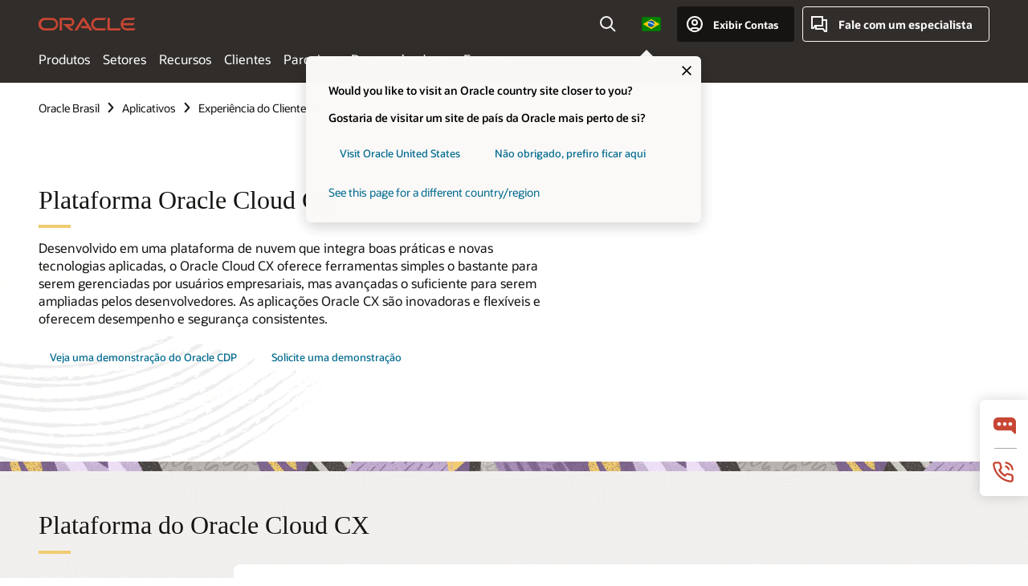

--- FILE ---
content_type: text/html; charset=UTF-8
request_url: https://www.oracle.com/br/cx/platform/
body_size: 21769
content:
<!DOCTYPE html>
<html lang="pt-BR" class="no-js"><!-- start : Framework/Redwood2 -->
<!-- start : ocom/common/global/components/framework/head -->
<head>
<!-- start : ocom/common/global/components/head -->
<title>Plataforma Oracle Cloud CX | Oracle Brasil</title>
<meta name="Title" content="Plataforma Oracle Cloud CX | Oracle Brasil">
<meta name="Description" content="Construído em uma plataforma de nuvem que incorpora as melhores práticas e as tecnologias emergentes aplicadas, o Oracle CX oferece ferramentas simples o suficiente para serem gerenciadas pelo usuários empresariais, mas avançadas o bastante para serem ampliadas pelos desenvolvedores. As aplicações Oracle CX são inovadoras e flexíveis e oferecem desempenho e segurança consistentes.">
<meta name="Keywords" content="aplicações CX, Plataforma Oracle Cloud CX ">
<meta name="siteid" content="br">
<meta name="countryid" content="BR">
<meta name="robots" content="index, follow">
<meta name="country" content="Brazil">
<meta name="region" content="americas">
<meta name="Language" content="pt">
<meta name="Updated Date" content="2025-12-15T21:27:34Z">
<meta name="page_type" content="Product-Pillar-Overview">
<script type="text/javascript">
var pageData = pageData || {};
//page info
pageData.pageInfo = pageData.pageInfo || {};
pageData.pageInfo.language = "pt";
pageData.pageInfo.country = "Brazil";
pageData.pageInfo.region = "americas";
pageData.pageInfo.pageTitle = "Plataforma Oracle Cloud CX | Oracle ";
pageData.pageInfo.description = "Construído em uma plataforma de nuvem que incorpora as melhores práticas e as tecnologias emergentes aplicadas, o Oracle CX oferece ferramentas simples o suficiente para serem gerenciadas pelo usuários empresariais, mas avançadas o bastante para serem ampliadas pelos desenvolvedores. As aplicações Oracle CX são inovadoras e flexíveis e oferecem desempenho e segurança consistentes.";
pageData.pageInfo.keywords = "aplicações CX, Plataforma Oracle Cloud CX";
pageData.pageInfo.siteId = "br";
pageData.pageInfo.countryId = "BR";
pageData.pageInfo.updatedDate = "2025-12-15T21:27:34Z";
</script>
<!-- start : ocom/common/global/components/seo-taxonomy-meta-data-->
<script type="text/javascript">
var pageData = pageData || {};
//taxonmy
pageData.taxonomy = pageData.taxonomy || {};
pageData.taxonomy.productServices = [];
pageData.taxonomy.industry = [];
pageData.taxonomy.region = [];
pageData.taxonomy.contentType = ["WM147085"];
pageData.taxonomy.buyersJourney = [];
pageData.taxonomy.revenue = [];
pageData.taxonomy.title = [];
pageData.taxonomy.audience = [];
pageData.taxonomy.persona = [];
</script>
<!-- end : ocom/common/global/components/seo-taxonomy-meta-data-->
<!-- start : ocom/common/global/components/social-media-meta-tags --><!-- F13v0 -->
<meta property="og:title" content="Plataforma Oracle Cloud CX"/>
<meta property="og:description" content="Construído em uma plataforma de nuvem que incorpora as melhores práticas e as tecnologias emergentes aplicadas, o Oracle CX oferece ferramentas simples o suficiente para serem gerenciadas pelo usuários empresariais, mas avançadas o bastante para serem ampliadas pelos desenvolvedores. As aplicações Oracle CX são inovadoras e flexíveis e oferecem desempenho e segurança consistentes."/>
<meta property="og:image" content="https://www.oracle.com/a/ocom/img/social-og-illustration-platform-1200x628.png"/>
<!-- /F13v0 -->
<!-- F13v1 -->
<meta name="twitter:card" content="summary">
<meta name="twitter:title" content="Plataforma Oracle Cloud CX">
<meta name="twitter:description" content="Construído em uma plataforma de nuvem que incorpora as melhores práticas e as tecnologias emergentes aplicadas, o Oracle CX oferece ferramentas simples o suficiente para serem gerenciadas pelo usuários empresariais, mas avançadas o bastante para serem ampliadas pelos desenvolvedores. As aplicações Oracle CX são inovadoras e flexíveis e oferecem desempenho e segurança consistentes.">
<meta name="twitter:image" content="https://www.oracle.com/a/ocom/img/social-og-illustration-platform-1200x1200.png">
<!-- /F13v1 -->
<!-- end : ocom/common/global/components/social-media-meta-tags -->
<!-- start : ocom/common/global/components/seo-hreflang-meta-tags --><link rel="canonical" href="https://www.oracle.com/br/cx/platform/" />
<link rel="alternate" hreflang="en-US" href="https://www.oracle.com/cx/platform/" />
<link rel="alternate" hreflang="pt-BR" href="https://www.oracle.com/br/cx/platform/" />
<link rel="alternate" hreflang="zh-CN" href="https://www.oracle.com/cn/cx/platform/" />
<link rel="alternate" hreflang="de-DE" href="https://www.oracle.com/de/cx/platform/" />
<link rel="alternate" hreflang="fr-FR" href="https://www.oracle.com/fr/cx/platform/" />
<link rel="alternate" hreflang="en-IN" href="https://www.oracle.com/in/cx/platform/" />
<link rel="alternate" hreflang="ja-JP" href="https://www.oracle.com/jp/cx/platform/" />
<link rel="alternate" hreflang="en-GB" href="https://www.oracle.com/uk/cx/platform/" />
<link rel="alternate" hreflang="en-AE" href="https://www.oracle.com/ae/cx/platform/" />
<link rel="alternate" hreflang="ar-AE" href="https://www.oracle.com/ae-ar/cx/platform/" />
<link rel="alternate" hreflang="es-AR" href="https://www.oracle.com/latam/cx/platform/"/>
<link rel="alternate" hreflang="en-AU" href="https://www.oracle.com/au/cx/platform/" />
<link rel="alternate" hreflang="en-CA" href="https://www.oracle.com/ca-en/cx/platform/" />
<link rel="alternate" hreflang="fr-CA" href="https://www.oracle.com/ca-fr/cx/platform/" />
<link rel="alternate" hreflang="de-CH" href="https://www.oracle.com/de/cx/platform/"/>
<link rel="alternate" hreflang="fr-CH" href="https://www.oracle.com/fr/cx/platform/"/>
<link rel="alternate" hreflang="es-CL" href="https://www.oracle.com/latam/cx/platform/"/>
<link rel="alternate" hreflang="es-CO" href="https://www.oracle.com/latam/cx/platform/"/>
<link rel="alternate" hreflang="es-ES" href="https://www.oracle.com/es/cx/platform/" />
<link rel="alternate" hreflang="en-HK" href="https://www.oracle.com/apac/cx/platform/"/>
<link rel="alternate" hreflang="it-IT" href="https://www.oracle.com/it/cx/platform/" />
<link rel="alternate" hreflang="ko-KR" href="https://www.oracle.com/kr/cx/platform/" />
<link rel="alternate" hreflang="es-MX" href="https://www.oracle.com/latam/cx/platform/"/>
<link rel="alternate" hreflang="nl-NL" href="https://www.oracle.com/nl/cx/platform/" />
<link rel="alternate" hreflang="en-SA" href="https://www.oracle.com/sa/cx/platform/" />
<link rel="alternate" hreflang="ar-SA" href="https://www.oracle.com/sa-ar/cx/platform/" />
<link rel="alternate" hreflang="en-SG" href="https://www.oracle.com/asean/cx/platform/"/>
<link rel="alternate" hreflang="zh-TW" href="https://www.oracle.com/tw/cx/platform/" />
<link rel="alternate" hreflang="cs-CZ" href="https://www.oracle.com/europe/cx/platform/"/>
<link rel="alternate" hreflang="en-ID" href="https://www.oracle.com/asean/cx/platform/"/>
<link rel="alternate" hreflang="en-IE" href="https://www.oracle.com/europe/cx/platform/"/>
<link rel="alternate" hreflang="en-IL" href="https://www.oracle.com/il-en/cx/platform/" />
<link rel="alternate" hreflang="en-MY" href="https://www.oracle.com/asean/cx/platform/"/>
<link rel="alternate" hreflang="es-PE" href="https://www.oracle.com/latam/cx/platform/"/>
<link rel="alternate" hreflang="en-PH" href="https://www.oracle.com/asean/cx/platform/"/>
<link rel="alternate" hreflang="pl-PL" href="https://www.oracle.com/pl/cx/platform/" />
<link rel="alternate" hreflang="pt-PT" href="https://www.oracle.com/europe/cx/platform/"/>
<link rel="alternate" hreflang="ro-RO" href="https://www.oracle.com/europe/cx/platform/"/>
<link rel="alternate" hreflang="sv-SE" href="https://www.oracle.com/se/cx/platform/" />
<link rel="alternate" hreflang="tr-TR" href="https://www.oracle.com/tr/cx/platform/" />
<link rel="alternate" hreflang="en-ZA" href="https://www.oracle.com/africa/cx/platform/"/>
<link rel="alternate" hreflang="de-AT" href="https://www.oracle.com/de/cx/platform/"/>
<link rel="alternate" hreflang="en-BA" href="https://www.oracle.com/europe/cx/platform/"/>
<link rel="alternate" hreflang="en-BD" href="https://www.oracle.com/apac/cx/platform/"/>
<link rel="alternate" hreflang="en-BE" href="https://www.oracle.com/europe/cx/platform/"/>
<link rel="alternate" hreflang="bg-BG" href="https://www.oracle.com/europe/cx/platform/"/>
<link rel="alternate" hreflang="en-BH" href="https://www.oracle.com/middleeast/cx/platform/"/>
<link rel="alternate" hreflang="ar-BH" href="https://www.oracle.com/middleeast-ar/cx/platform/"/>
<link rel="alternate" hreflang="en-BZ" href="https://www.oracle.com/bz/cx/platform/" />
<link rel="alternate" hreflang="es-CR" href="https://www.oracle.com/latam/cx/platform/"/>
<link rel="alternate" hreflang="en-CY" href="https://www.oracle.com/europe/cx/platform/"/>
<link rel="alternate" hreflang="da-DK" href="https://www.oracle.com/europe/cx/platform/"/>
<link rel="alternate" hreflang="fr-DZ" href="https://www.oracle.com/africa-fr/cx/platform/"/>
<link rel="alternate" hreflang="en-EE" href="https://www.oracle.com/europe/cx/platform/"/>
<link rel="alternate" hreflang="en-EG" href="https://www.oracle.com/middleeast/cx/platform/"/>
<link rel="alternate" hreflang="ar-EG" href="https://www.oracle.com/middleeast-ar/cx/platform/"/>
<link rel="alternate" hreflang="fi-FI" href="https://www.oracle.com/europe/cx/platform/"/>
<link rel="alternate" hreflang="en-GH" href="https://www.oracle.com/africa/cx/platform/"/>
<link rel="alternate" hreflang="el-GR" href="https://www.oracle.com/europe/cx/platform/"/>
<link rel="alternate" hreflang="hr-HR" href="https://www.oracle.com/europe/cx/platform/"/>
<link rel="alternate" hreflang="hu-HU" href="https://www.oracle.com/europe/cx/platform/"/>
<link rel="alternate" hreflang="en-JO" href="https://www.oracle.com/middleeast/cx/platform/"/>
<link rel="alternate" hreflang="ar-JO" href="https://www.oracle.com/middleeast-ar/cx/platform/"/>
<link rel="alternate" hreflang="en-KE" href="https://www.oracle.com/africa/cx/platform/"/>
<link rel="alternate" hreflang="en-KW" href="https://www.oracle.com/middleeast/cx/platform/"/>
<link rel="alternate" hreflang="ar-KW" href="https://www.oracle.com/middleeast-ar/cx/platform/"/>
<link rel="alternate" hreflang="en-LK" href="https://www.oracle.com/apac/cx/platform/"/>
<link rel="alternate" hreflang="en-LU" href="https://www.oracle.com/europe/cx/platform/"/>
<link rel="alternate" hreflang="lv-LV" href="https://www.oracle.com/europe/cx/platform/"/>
<link rel="alternate" hreflang="fr-MA" href="https://www.oracle.com/africa-fr/cx/platform/"/>
<link rel="alternate" hreflang="en-NG" href="https://www.oracle.com/africa/cx/platform/"/>
<link rel="alternate" hreflang="no-NO" href="https://www.oracle.com/europe/cx/platform/"/>
<link rel="alternate" hreflang="en-NZ" href="https://www.oracle.com/nz/cx/platform/" />
<link rel="alternate" hreflang="en-QA" href="https://www.oracle.com/middleeast/cx/platform/"/>
<link rel="alternate" hreflang="ar-QA" href="https://www.oracle.com/middleeast-ar/cx/platform/"/>
<link rel="alternate" hreflang="sr-RS" href="https://www.oracle.com/europe/cx/platform/"/>
<link rel="alternate" hreflang="sl-SI" href="https://www.oracle.com/europe/cx/platform/"/>
<link rel="alternate" hreflang="sk-SK" href="https://www.oracle.com/europe/cx/platform/"/>
<link rel="alternate" hreflang="fr-SN" href="https://www.oracle.com/africa-fr/cx/platform/"/>
<link rel="alternate" hreflang="en-TH" href="https://www.oracle.com/asean/cx/platform/"/>
<link rel="alternate" hreflang="uk-UA" href="https://www.oracle.com/ua/cx/platform/" />
<link rel="alternate" hreflang="es-UY" href="https://www.oracle.com/latam/cx/platform/"/>
<link rel="alternate" hreflang="en-VN" href="https://www.oracle.com/asean/cx/platform/"/>
<link rel="alternate" hreflang="lt-LT" href="https://www.oracle.com/lt/cx/platform/" />
<meta name="altpages" content="br,cn,de,fr,in,jp,uk,ae,ae-ar,ar,au,ca-en,ca-fr,ch-de,ch-fr,cl,co,es,hk,it,kr,mx,nl,sa,sa-ar,sg,tw,cz,id,ie,il-en,my,pe,ph,pl,pt,ro,se,tr,za,at,ba,bd,be,bg,bh,bh-ar,bz,cr,cy,dk,dz,ee,eg,eg-ar,fi,gh,gr,hr,hu,jo,jo-ar,ke,kw,kw-ar,lk,lu,lv,ma,ng,no,nz,qa,qa-ar,rs,si,sk,sn,th,ua,uy,vn,lt">
<script type="text/javascript">
var pageData = pageData || {};
//page info
pageData.pageInfo = pageData.pageInfo || {};
pageData.pageInfo.altPages = "br,cn,de,fr,in,jp,uk,ae,ae-ar,ar,au,ca-en,ca-fr,ch-de,ch-fr,cl,co,es,hk,it,kr,mx,nl,sa,sa-ar,sg,tw,cz,id,ie,il-en,my,pe,ph,pl,pt,ro,se,tr,za,at,ba,bd,be,bg,bh,bh-ar,bz,cr,cy,dk,dz,ee,eg,eg-ar,fi,gh,gr,hr,hu,jo,jo-ar,ke,kw,kw-ar,lk,lu,lv,ma,ng,no,nz,qa,qa-ar,rs,si,sk,sn,th,ua,uy,vn,lt";
</script>
<!-- end : ocom/common/global/components/seo-hreflang-meta-tags -->
<!-- end : ocom/common/global/components/head -->
<meta name="viewport" content="width=device-width, initial-scale=1">
<meta http-equiv="Content-Type" content="text/html; charset=utf-8">
<!-- start : ocom/common/global/components/framework/layoutAssetHeadInfo -->
<!-- Container/Display Start -->
<!-- BEGIN: oWidget_C/_Raw-Text/Display -->
<link rel="dns-prefetch" href="https://dc.oracleinfinity.io" crossOrigin="anonymous" />
<link rel="dns-prefetch" href="https://oracle.112.2o7.net" crossOrigin="anonymous" />
<link rel="dns-prefetch" href="https://s.go-mpulse.net" crossOrigin="anonymous" />
<link rel="dns-prefetch" href="https://c.go-mpulse.net" crossOrigin="anonymous" />
<link rel="preconnect" href="https://tms.oracle.com/" crossOrigin="anonymous" />
<link rel="preconnect" href="https://tags.tiqcdn.com/" crossOrigin="anonymous" />
<link rel="preconnect" href="https://consent.trustarc.com" crossOrigin="anonymous" />
<link rel="preconnect" href="https://d.oracleinfinity.io" crossOrigin="anonymous" />
<link rel="preload" href="https://www.oracle.com/asset/web/fonts/oraclesansvf.woff2" as="font" crossOrigin="anonymous" type="font/woff2" />
<link rel="preload" href="https://www.oracle.com/asset/web/fonts/redwoodicons.woff2" as="font" crossorigin="anonymous" type="font/woff2">
<!-- END: oWidget_C/_Raw-Text/Display -->
<!-- Container/Display end -->
<!-- Container/Display Start -->
<!-- BEGIN: oWidget_C/_Raw-Text/Display -->
<!-- BEGIN CSS/JS -->
<style>
body{margin:0}
.f20w1 > section{opacity:0;filter:opacity(0%)}
.f20w1 > div{opacity:0;filter:opacity(0%)}
.f20w1 > nav{opacity:0;filter:opacity(0%)}
</style>
<script>
!function(){
var d=document.documentElement;d.className=d.className.replace(/no-js/,'js');
if(document.location.href.indexOf('betamode=') > -1) document.write('<script src="/asset/web/js/ocom-betamode.js"><\/script>');
}();
</script>
<link data-wscss href="/asset/web/css/redwood-base.css" rel="preload" as="style" onload="this.rel='stylesheet';" onerror="this.rel='stylesheet'">
<link data-wscss href="/asset/web/css/redwood-styles.css" rel="preload" as="style" onload="this.rel='stylesheet';" onerror="this.rel='stylesheet'">
<noscript>
<link href="/asset/web/css/redwood-base.css" rel="stylesheet">
<link href="/asset/web/css/redwood-styles.css" rel="stylesheet">
</noscript>
<link data-wsjs data-reqjq href="/asset/web/js/redwood-base.js" rel="preload" as="script">
<link data-wsjs data-reqjq href="/asset/web/js/redwood-lib.js" rel="preload" as="script">
<script data-wsjs src="/asset/web/js/jquery-min.js" async onload="$('head link[data-reqjq][rel=preload]').each(function(){var a = document.createElement('script');a.async=false;a.src=$(this).attr('href');this.parentNode.insertBefore(a, this);});$(function(){$('script[data-reqjq][data-src]').each(function(){this.async=true;this.src=$(this).data('src');});});"></script>
<!-- END CSS/JS -->
<!-- END: oWidget_C/_Raw-Text/Display -->
<!-- Container/Display end -->
<!-- Container/Display Start -->
<!-- BEGIN: oWidget_C/_Raw-Text/Display -->
<!-- www-us HeadAdminContainer -->
<link rel="icon" href="https://www.oracle.com/asset/web/favicons/favicon-32.png" sizes="32x32">
<link rel="icon" href="https://www.oracle.com/asset/web/favicons/favicon-128.png" sizes="128x128">
<link rel="icon" href="https://www.oracle.com/asset/web/favicons/favicon-192.png" sizes="192x192">
<link rel="apple-touch-icon" href="https://www.oracle.com/asset/web/favicons/favicon-120.png" sizes="120x120">
<link rel="apple-touch-icon" href="https://www.oracle.com/asset/web/favicons/favicon-152.png" sizes="152x152">
<link rel="apple-touch-icon" href="https://www.oracle.com/asset/web/favicons/favicon-180.png" sizes="180x180">
<meta name="msapplication-TileColor" content="#fcfbfa"/>
<meta name="msapplication-square70x70logo" content="favicon-128.png"/>
<meta name="msapplication-square150x150logo" content="favicon-270.png"/>
<meta name="msapplication-TileImage" content="favicon-270.png"/>
<meta name="msapplication-config" content="none"/>
<meta name="referrer" content="no-referrer-when-downgrade"/>
<style>
#oReactiveChatContainer1 { display:none;}
</style>
<!--Tealium embed code Start -->
<script src="https://tms.oracle.com/main/prod/utag.sync.js"></script>
<!-- Loading script asynchronously -->
<script type="text/javascript">
(function(a,b,c,d){
if(location.href.indexOf("tealium=dev") == -1) {
a='https://tms.oracle.com/main/prod/utag.js';
} else {
a='https://tms.oracle.com/main/dev/utag.js';
}
b=document;c='script';d=b.createElement(c);d.src=a;d.type='text/java'+c;d.async=true;
a=b.getElementsByTagName(c)[0];a.parentNode.insertBefore(d,a);
})();
</script>
<!--Tealium embed code End-->
<!-- END: oWidget_C/_Raw-Text/Display -->
<!-- Container/Display end -->
<!-- end : ocom/common/global/components/framework/layoutAssetHeadInfo -->

<script>(window.BOOMR_mq=window.BOOMR_mq||[]).push(["addVar",{"rua.upush":"false","rua.cpush":"false","rua.upre":"false","rua.cpre":"true","rua.uprl":"false","rua.cprl":"false","rua.cprf":"false","rua.trans":"SJ-b0075d4d-0e61-4742-adc8-354023c7d5f7","rua.cook":"false","rua.ims":"false","rua.ufprl":"false","rua.cfprl":"true","rua.isuxp":"false","rua.texp":"norulematch","rua.ceh":"false","rua.ueh":"false","rua.ieh.st":"0"}]);</script>
                              <script>!function(e){var n="https://s.go-mpulse.net/boomerang/";if("False"=="True")e.BOOMR_config=e.BOOMR_config||{},e.BOOMR_config.PageParams=e.BOOMR_config.PageParams||{},e.BOOMR_config.PageParams.pci=!0,n="https://s2.go-mpulse.net/boomerang/";if(window.BOOMR_API_key="DXNLE-YBWWY-AR74T-WMD99-77VRA",function(){function e(){if(!o){var e=document.createElement("script");e.id="boomr-scr-as",e.src=window.BOOMR.url,e.async=!0,i.parentNode.appendChild(e),o=!0}}function t(e){o=!0;var n,t,a,r,d=document,O=window;if(window.BOOMR.snippetMethod=e?"if":"i",t=function(e,n){var t=d.createElement("script");t.id=n||"boomr-if-as",t.src=window.BOOMR.url,BOOMR_lstart=(new Date).getTime(),e=e||d.body,e.appendChild(t)},!window.addEventListener&&window.attachEvent&&navigator.userAgent.match(/MSIE [67]\./))return window.BOOMR.snippetMethod="s",void t(i.parentNode,"boomr-async");a=document.createElement("IFRAME"),a.src="about:blank",a.title="",a.role="presentation",a.loading="eager",r=(a.frameElement||a).style,r.width=0,r.height=0,r.border=0,r.display="none",i.parentNode.appendChild(a);try{O=a.contentWindow,d=O.document.open()}catch(_){n=document.domain,a.src="javascript:var d=document.open();d.domain='"+n+"';void(0);",O=a.contentWindow,d=O.document.open()}if(n)d._boomrl=function(){this.domain=n,t()},d.write("<bo"+"dy onload='document._boomrl();'>");else if(O._boomrl=function(){t()},O.addEventListener)O.addEventListener("load",O._boomrl,!1);else if(O.attachEvent)O.attachEvent("onload",O._boomrl);d.close()}function a(e){window.BOOMR_onload=e&&e.timeStamp||(new Date).getTime()}if(!window.BOOMR||!window.BOOMR.version&&!window.BOOMR.snippetExecuted){window.BOOMR=window.BOOMR||{},window.BOOMR.snippetStart=(new Date).getTime(),window.BOOMR.snippetExecuted=!0,window.BOOMR.snippetVersion=12,window.BOOMR.url=n+"DXNLE-YBWWY-AR74T-WMD99-77VRA";var i=document.currentScript||document.getElementsByTagName("script")[0],o=!1,r=document.createElement("link");if(r.relList&&"function"==typeof r.relList.supports&&r.relList.supports("preload")&&"as"in r)window.BOOMR.snippetMethod="p",r.href=window.BOOMR.url,r.rel="preload",r.as="script",r.addEventListener("load",e),r.addEventListener("error",function(){t(!0)}),setTimeout(function(){if(!o)t(!0)},3e3),BOOMR_lstart=(new Date).getTime(),i.parentNode.appendChild(r);else t(!1);if(window.addEventListener)window.addEventListener("load",a,!1);else if(window.attachEvent)window.attachEvent("onload",a)}}(),"".length>0)if(e&&"performance"in e&&e.performance&&"function"==typeof e.performance.setResourceTimingBufferSize)e.performance.setResourceTimingBufferSize();!function(){if(BOOMR=e.BOOMR||{},BOOMR.plugins=BOOMR.plugins||{},!BOOMR.plugins.AK){var n="true"=="true"?1:0,t="",a="cj22xlaxbzofo2lhwtda-f-9d90e4d53-clientnsv4-s.akamaihd.net",i="false"=="true"?2:1,o={"ak.v":"39","ak.cp":"82485","ak.ai":parseInt("604074",10),"ak.ol":"0","ak.cr":8,"ak.ipv":4,"ak.proto":"h2","ak.rid":"4889f30f","ak.r":51663,"ak.a2":n,"ak.m":"dscx","ak.n":"essl","ak.bpcip":"18.117.171.0","ak.cport":47592,"ak.gh":"23.57.66.165","ak.quicv":"","ak.tlsv":"tls1.3","ak.0rtt":"","ak.0rtt.ed":"","ak.csrc":"-","ak.acc":"","ak.t":"1768404166","ak.ak":"hOBiQwZUYzCg5VSAfCLimQ==MYndbMnya55ZH1l6Pau0ncMnELoxRTQLdSEI0Er0KDZqjd57xy01z26hS4T9AlTlH05xgRB6JKNx2Xgr+Uuz7MEfp2rn1C1KrPx3iLeZGfOWgvJwTwh9uKwC1GASwPDq2GNHqV093rQb/gfjZuDqL8Mz9flaRMDrMYwhuYeVNMeeowMFpfZKeoSETRNIpsNP6XZIsSZ8G82nizb0BOXIoJLNGQpc9uhjG3JWBu77yUgGNteHrzQiGtPh2ToSY0F5N34VXlvYg2Y6XB2Rw/5XjsE+8ArpGwLgDQiIvNzmV3vN1OFoDXGyRgM0e4g97G2qmwV3q9XboOf672DQrSZCLzuezKXL45gPVAw3v6eHzIuFrsk5JASXfvlcRimYsgcE6nEjnLmZ1XjmPKmLLYMAQlytnDOdnxh4wTz4Xe5enHk=","ak.pv":"517","ak.dpoabenc":"","ak.tf":i};if(""!==t)o["ak.ruds"]=t;var r={i:!1,av:function(n){var t="http.initiator";if(n&&(!n[t]||"spa_hard"===n[t]))o["ak.feo"]=void 0!==e.aFeoApplied?1:0,BOOMR.addVar(o)},rv:function(){var e=["ak.bpcip","ak.cport","ak.cr","ak.csrc","ak.gh","ak.ipv","ak.m","ak.n","ak.ol","ak.proto","ak.quicv","ak.tlsv","ak.0rtt","ak.0rtt.ed","ak.r","ak.acc","ak.t","ak.tf"];BOOMR.removeVar(e)}};BOOMR.plugins.AK={akVars:o,akDNSPreFetchDomain:a,init:function(){if(!r.i){var e=BOOMR.subscribe;e("before_beacon",r.av,null,null),e("onbeacon",r.rv,null,null),r.i=!0}return this},is_complete:function(){return!0}}}}()}(window);</script></head><!-- end : ocom/common/global/components/framework/head -->
<!-- start : ocom/common/global/components/redwood/layoutAssetStartBodyInfo -->
<body class="f20 f20v0 rwtheme-plum">
<!-- Container/Display Start -->
<!-- BEGIN: oWidget_C/_Raw-Text/Display -->
<!-- www-us StartBodyAdminContainer -->
<!-- END: oWidget_C/_Raw-Text/Display -->
<!-- Container/Display end -->
<div class="f20w1">
<!-- Dispatcher:null -->
<!-- BEGIN: oWidget_C/_Raw-Text/Display -->
<!-- U30v3 -->
<style>
#u30{opacity:1 !important;filter:opacity(100%) !important;position:sticky;top:0}
.u30v3{background:#3a3632;height:50px;overflow:hidden;border-top:5px solid #3a3632;border-bottom:5px solid #3a3632}
#u30nav,#u30tools{visibility:hidden}
.u30v3 #u30logo {width:121px;height: 44px;display: inline-flex;justify-content: flex-start;}
#u30:not(.u30mobile) .u30-oicn-mobile,#u30.u30mobile .u30-oicn{display:none}
#u30logo svg{height:auto;align-self:center}
.u30brand{height:50px;display:flex;flex-direction:column;justify-content:center;align-items:flex-start;max-width:1344px;padding:0 48px;margin:0 auto}
.u30brandw1{display:flex;flex-direction:row;color:#fff;text-decoration:none;align-items:center}
@media (max-width:1024px){.u30brand{padding:0 24px}}
#u30skip2,#u30skip2content{transform:translateY(-100%);position:fixed}
.rtl #u30{direction:rtl}
</style>
<section id="u30" class="u30 u30v3 pause searchv2" data-trackas="header">
<div id="u30skip2" aria-expanded="false" tabindex="-1">
<ul>
<li><a id="u30acc" href="/br/corporate/accessibility/">Clique para ver nossa política de acessibilidade</a></li>
<li><a id="u30skip2c" href="#maincontent">Ir para o conteúdo</a></li>
</ul>
</div>
<div class="u30w1 cwidth" id="u30w1">
<div id="u30brand" class="u30brand">
<div class="u30brandw1">
<a id="u30btitle" href="/br/index.html" data-lbl="logo" aria-label="Home">
<div id="u30logo">
<svg class="u30-oicn-mobile" xmlns="http://www.w3.org/2000/svg" width="32" height="21" viewBox="0 0 32 21"><path fill="#C74634" d="M9.9,20.1c-5.5,0-9.9-4.4-9.9-9.9c0-5.5,4.4-9.9,9.9-9.9h11.6c5.5,0,9.9,4.4,9.9,9.9c0,5.5-4.4,9.9-9.9,9.9H9.9 M21.2,16.6c3.6,0,6.4-2.9,6.4-6.4c0-3.6-2.9-6.4-6.4-6.4h-11c-3.6,0-6.4,2.9-6.4,6.4s2.9,6.4,6.4,6.4H21.2"/></svg>
<svg class="u30-oicn" xmlns="http://www.w3.org/2000/svg"  width="231" height="30" viewBox="0 0 231 30" preserveAspectRatio="xMinYMid"><path fill="#C74634" d="M99.61,19.52h15.24l-8.05-13L92,30H85.27l18-28.17a4.29,4.29,0,0,1,7-.05L128.32,30h-6.73l-3.17-5.25H103l-3.36-5.23m69.93,5.23V0.28h-5.72V27.16a2.76,2.76,0,0,0,.85,2,2.89,2.89,0,0,0,2.08.87h26l3.39-5.25H169.54M75,20.38A10,10,0,0,0,75,.28H50V30h5.71V5.54H74.65a4.81,4.81,0,0,1,0,9.62H58.54L75.6,30h8.29L72.43,20.38H75M14.88,30H32.15a14.86,14.86,0,0,0,0-29.71H14.88a14.86,14.86,0,1,0,0,29.71m16.88-5.23H15.26a9.62,9.62,0,0,1,0-19.23h16.5a9.62,9.62,0,1,1,0,19.23M140.25,30h17.63l3.34-5.23H140.64a9.62,9.62,0,1,1,0-19.23h16.75l3.38-5.25H140.25a14.86,14.86,0,1,0,0,29.71m69.87-5.23a9.62,9.62,0,0,1-9.26-7h24.42l3.36-5.24H200.86a9.61,9.61,0,0,1,9.26-7h16.76l3.35-5.25h-20.5a14.86,14.86,0,0,0,0,29.71h17.63l3.35-5.23h-20.6" transform="translate(-0.02 0)" /></svg>
</div>
</a>
</div>
</div>
<div id="u30nav" class="u30nav" data-closetxt="Fechar Menu" data-trackas="menu">
<nav id="u30navw1" aria-label="Principal">
<button data-lbl="products" data-navtarget="products" aria-controls="products" aria-expanded="false" class="u30navitem">Produtos</button>
<button data-lbl="industries" data-navtarget="industries" aria-controls="industries" aria-expanded="false" class="u30navitem">Setores</button>
<button data-lbl="resources" data-navtarget="resources" aria-controls="resources" aria-expanded="false" class="u30navitem">Recursos</button>
<button data-lbl="customers" data-navtarget="customers" aria-controls="customers" aria-expanded="false" class="u30navitem">Clientes</button>
<button data-lbl="partners" data-navtarget="partners" aria-controls="partners" aria-expanded="false" class="u30navitem">Parceiros</button>
<button data-lbl="developers" data-navtarget="developers" aria-controls="developers" aria-expanded="false" class="u30navitem">Desenvolvedores</button>
<button data-lbl="company" data-navtarget="company" aria-controls="company" aria-expanded="false" class="u30navitem">Empresa</button>
</nav>
</div>
<div id="u30tools" class="u30tools">
<div id="u30search">
<div id="u30searchw1">
<div id="u30searchw2">
<form name="u30searchForm" id="u30searchForm" data-contentpaths="/content/Web/Shared/Auto-Suggest Panel Event" method="get" action="https://search.oracle.com/br/results">
<div class="u30s1">
<button id="u30closesearch" aria-label="Fechar Pesquisa" type="button">
<span>Fechar Pesquisa</span>
<svg width="9" height="14" viewBox="0 0 9 14" fill="none" xmlns="http://www.w3.org/2000/svg"><path d="M8 13L2 7L8 1" stroke="#161513" stroke-width="2"/></svg>
</button>
<span class="u30input">
<div class="u30inputw1">
<input id="u30input" name="q" value="" type="text" placeholder="Pesquisar" autocomplete="off" aria-autocomplete="both" aria-label="Pesquisar Oracle.com" role="combobox" aria-expanded="false" aria-haspopup="listbox" aria-controls="u30searchw3">
</div>
<input type="hidden" name="size" value="10">
<input type="hidden" name="page" value="1">
<input type="hidden" name="tab" value="all">
<span id="u30searchw3title" class="u30visually-hidden">Pesquisar Oracle.com</span>
<div id="u30searchw3" data-pagestitle="LINKS SUGERIDOS" data-autosuggesttitle="PESQUISAS SUGERIDAS" data-allresultstxt="Todos os resultados para" data-allsearchpath="https://search.oracle.com/br/results?q=u30searchterm&size=10&page=1&tab=all" role="listbox" aria-labelledby="u30searchw3title">
<ul id="u30quicklinks" class="autocomplete-items" role="group" aria-labelledby="u30quicklinks-title">
<li role="presentation" class="u30auto-title" id="u30quicklinks-title">LINKS RÁPIDOS</li>
<li role="option"><a href="/br/cloud/" data-lbl="quick-links:oci">Oracle Cloud Infrastructure</a></li>
<li role="option"><a href="/br/applications/" data-lbl="quick-links:applications">Aplicações Oracle Fusion Cloud</a></li>
<li role="option"><a href="/br/database/technologies/" data-lbl="quick-links:database">Oracle Database</a></li>
<li role="option"><a href="/br/java/technologies/downloads/" data-lbl="quick-links:download-java">Baixe o Java</a></li>
<li role="option"><a href="/br/careers/" data-lbl="quick-links:careers">Carreiras na Oracle</a></li>
</ul>
</div>
<span class="u30submit">
<input class="u30searchbttn" type="submit" value="Enviar Pesquisa">
</span>
<button id="u30clear" type="reset" aria-label="Clear Search">
<svg width="20" height="20" viewBox="0 0 20 20" aria-hidden="true" fill="none" xmlns="http://www.w3.org/2000/svg"><path d="M7 7L13 13M7 13L13 7M19 10C19 14.9706 14.9706 19 10 19C5.02944 19 1 14.9706 1 10C1 5.02944 5.02944 1 10 1C14.9706 1 19 5.02944 19 10Z" stroke="#161513" stroke-width="2"/></svg>
</button>
</span>
</div>
</form>
<div id="u30announce" data-alerttxt="As sugestões encontradas para navegar usam as setas para cima e para baixo" class="u30visually-hidden" aria-live="polite"></div>
</div>
</div>
<button class="u30searchBtn" id="u30searchBtn" type="button" aria-label="Abrir Campo de Pesquisa" aria-expanded="false">
<span>Pesquisar</span>
<svg xmlns="http://www.w3.org/2000/svg" viewBox="0 0 24 24" width="24" height="24"><path d="M15,15l6,6M17,10a7,7,0,1,1-7-7A7,7,0,0,1,17,10Z"/></svg>
</button>
</div>
<!-- ACS -->
<span id="ac-flag">
<a class="flag-focus" href="/br/countries-list.html#countries" data-ajax="true" rel="lightbox" role="button">
<span class="sr-only">Country</span>
<img class="flag-image" src="" alt=""/>
<svg class="default-globe" alt="Country" width="20" height="20" viewBox="0 0 20 20" fill="none" xmlns="http://www.w3.org/2000/svg" xmlns:xlink="http://www.w3.org/1999/xlink">
<rect width="20" height="20" fill="url(#pattern0)"/>
<defs>
<pattern id="pattern0" patternContentUnits="objectBoundingBox" width="1" height="1">
<use xlink:href="#image0_1_1830" transform="translate(-0.166667 -0.166667) scale(0.0138889)"/>
</pattern>
<image alt="" id="image0_1_1830" width="96" height="96" xlink:href="[data-uri]"/>
</defs>
</svg>
</a>
</span>
<!-- ACS -->
<div id="u30-profile" class="u30-profile">
<button id="u30-flyout" data-lbl="sign-in-account" aria-expanded="false">
<svg xmlns="http://www.w3.org/2000/svg" viewBox="0 0 24 24" width="24" height="24"><path d="M17,19.51A3,3,0,0,0,14,17H10a3,3,0,0,0-3,2.51m9.92,0a9,9,0,1,0-9.92,0m9.92,0a9,9,0,0,1-9.92,0M15,10a3,3,0,1,1-3-3A3,3,0,0,1,15,10Z"/></svg>
<span class="acttxt">Exibir Contas</span>
</button>
<div id="u30-profilew1">
<button id="u30actbck" aria-label="Fechar submenu da conta"><span class="u30actbcktxt">Voltar</span></button>
<div class="u30-profilew2">
<span class="u30acttitle">Conta na Nuvem</span>
<a href="/br/cloud/sign-in.html" class="u30darkcta u30cloudbg" data-lbl="sign-in-to-cloud">Faça login na Nuvem</a>
<a href="/br/cloud/free/" class="u30lightcta" data-lbl="try-free-cloud-trial">Inscreva-se no Modo Gratuito na Nuvem</a>
</div>
<span class="u30acttitle">Conta da Oracle</span>
<ul class="u30l-out">
<li><a href="https://www.oracle.com/webapps/redirect/signon?nexturl=" data-lbl="profile:sign-in-account" class="u30darkcta">Fazer Login</a></li>
<li><a href="https://profile.oracle.com/myprofile/account/create-account.jspx" data-lbl="profile:create-account" class="u30lightcta">Criar uma Conta</a></li>
</ul>
<ul class="u30l-in">
<li><a href="/br/corporate/contact/help.html" data-lbl="help">Ajuda</a></li>
<li><a href="javascript:sso_sign_out();" id="u30pfile-sout" data-lbl="signout">Sair da Conta</a></li>
</ul>
</div>
</div>
<div class="u30-contact">
<a href="/br/corporate/contact/" data-lbl="contact-us" title="Fale com um especialista"><span>Fale com um especialista</span></a>
</div>
<a href="/br/global-menu-v2/" id="u30ham" role="button" aria-expanded="false" aria-haspopup="true" aria-controls="u30navw1">
<svg xmlns="http://www.w3.org/2000/svg" width="24" height="24" viewBox="0 0 24 24">
<title>Menu</title>
<path d="M16,4 L2,4" class="p1"></path>
<path d="M2,12 L22,12" class="p2"></path>
<path d="M2,20 L16,20" class="p3"></path>
<path d="M0,12 L24,12" class="p4"></path>
<path d="M0,12 L24,12" class="p5"></path>
</svg>
<span>Menu</span>
</a>
</div>
</div>
<script>
var u30min = [722,352,0,0];
var u30brsz = new ResizeObserver(u30 => {
document.getElementById("u30").classList.remove("u30mobile","u30tablet","u30notitle");
let u30b = document.getElementById("u30brand").offsetWidth,
u30t = document.getElementById("u30tools").offsetWidth ;
u30v = document.getElementById("u30navw1");
u30w = document.getElementById("u30w1").offsetWidth - 48;
if((u30b + u30t) > u30min[0]){
u30min[2] = ((u30b + u30t) > 974) ? u30b + u30t + 96 : u30b + u30t + 48;
}else{
u30min[2] = u30min[0];
}
u30min[3] = ((u30b + 112) > u30min[1]) ? u30min[3] = u30b + 112 : u30min[3] = u30min[1];
u30v.classList.add("u30navchk");
u30min[2] = (u30v.lastElementChild.getBoundingClientRect().right > u30min[2]) ? Math.ceil(u30v.lastElementChild.getBoundingClientRect().right) : u30min[2];
u30v.classList.remove("u30navchk");
if(u30w <= u30min[3]){
document.getElementById("u30").classList.add("u30notitle");
}
if(u30w <= u30min[2]){
document.getElementById("u30").classList.add("u30mobile");
}
});
var u30wrsz = new ResizeObserver(u30 => {
let u30n = document.getElementById("u30navw1").getBoundingClientRect().height,
u30h = u30[0].contentRect.height;
let u30c = document.getElementById("u30").classList,
u30w = document.getElementById("u30w1").offsetWidth - 48,
u30m = "u30mobile",
u30t = "u30tablet";
if(u30c.contains("navexpand") && u30c.contains(u30m) && u30w > u30min[2]){
if(!document.querySelector("button.u30navitem.active")){
document.getElementById("u30ham").click();
}
u30c.remove(u30m);
if(document.getElementById("u30").getBoundingClientRect().height > 80){
u30c.add(u30t);
}else{
u30c.remove(u30t);
}
}else if(u30w <= u30min[2]){
if(getComputedStyle(document.getElementById("u30tools")).visibility != "hidden"){
u30c.add(u30m);
u30c.remove(u30t);
}
}else if(u30n < 30 && u30h > 80){
u30c.add(u30t);
u30c.remove(u30m);
}else if(u30n > 30){
u30c.add(u30m);
u30c.remove(u30t);
}else if(u30n < 30 && u30h <= 80){
u30c.remove(u30m);
if(document.getElementById("u30").getBoundingClientRect().height > 80){
u30c.add(u30t);
}else{
u30c.remove(u30t);
}
}
});
u30brsz.observe(document.getElementById("u30btitle"));
u30wrsz.observe(document.getElementById("u30"));
</script>
</section>
<!-- /U30v3 -->
<!-- END: oWidget_C/_Raw-Text/Display -->
<!-- end : ocom/common/global/components/redwood/layoutAssetStartBodyInfo -->
<!-- widgetType = PageTitleBannerV2 -->
<!-- ptbWidget = true -->
<!-- ptbWidget = true -->
<!-- BEGIN:  oWidget_C/PageTitleBannerV2/Display -->
<!-- RH03v2 -->
<section class="rh03 rh03v4 rw-neutral-00bg rw-strip rw-strip-custom" data-bgimg="/a/ocom/img/bgimg02-bgsw-overlay-07.png" data-trackas="rh03" data-ocomid="rh03">
<div class="rh03w1 cwidth">
<div class="rh03bc">
<!--BREADCRUMBS-->
<div class="rh03bc1">
<ol>
<li><a href="https://www.oracle.com/br/index.html">Oracle Brasil</a></li>
<li><a href="/br/applications/">Aplicativos</a></li>
<li><a href="/br/cx/">Experiência do Cliente</a></li>
</ol>
</div>
<!-- breadcrumb schema -->
<!-- Display SEO Metadata -->
<script type="text/javascript">
var pageData = pageData || {};
//page info
pageData.pageInfo = pageData.pageInfo || {};
pageData.pageInfo.breadCrumbs = "Oracle Brasil / Aplicativos / Experiência do Cliente";
</script>
<script type="application/ld+json">
{
"@context": "https://schema.org",
"@type": "BreadcrumbList",
"itemListElement":
[
{ "@type": "ListItem", "position": 1, "name": "Oracle Brasil", "item": "https://www.oracle.comhttps://www.oracle.com/br/index.html" },	{ "@type": "ListItem", "position": 2, "name": "Aplicativos", "item": "https://www.oracle.com/br/applications/" },	{ "@type": "ListItem", "position": 3, "name": "Experiência do Cliente", "item": "https://www.oracle.com/br/cx/" }
]
}
</script>
</div>
<!-- Widget - 1 -->
<!-- Dispatcher:null -->
<!-- BEGIN: oWidget_C/_Raw-Text/Display -->
<!-- CONTENT -->
<div class="herotitle rh03twocol">
<div class="rh03col1">
<h1 class="rwaccent">Plataforma Oracle Cloud CX</h1>
<p>Desenvolvido em uma plataforma de nuvem que integra boas práticas e novas tecnologias aplicadas, o Oracle Cloud CX oferece ferramentas simples o bastante para serem gerenciadas por usuários empresariais, mas avançadas o suficiente para serem ampliadas pelos desenvolvedores. As aplicações Oracle CX são inovadoras e flexíveis e oferecem desempenho e segurança consistentes.</p>
<div class="obttns">
<div> <a data-lbl="see-demo-oracle-cpq" href="https://www.oracle.com/webfolder/s/quicktours/cx-unity/index.html" target="_blank">Veja uma demonstração do Oracle CDP</a> </div>
<div class="obttn1"> <a data-lbl="cta-1021-header-demo-ctabttn" data-trackas="rh03-lightbox" data-width="640" href="/br/cx/demo-form/" rel="lightbox" title="Solicite uma demonstração">Solicite uma demonstração</a> </div> </div>
</div>
<div class="rh03vid">
&nbsp;
</div>
</div>
<!-- /CONTENT -->
<div class="rh03customstrip" data-bgimg="/asset/web/i/rw-strip-plum.gif"></div>
<!-- END: oWidget_C/_Raw-Text/Display -->
</div>
</section>
<!-- /RH03v2 -->
<!-- END:  oWidget_C/PageTitleBannerV2/Display -->
<!-- start : ocom/common/global/components/compass/related-widgets -->
<!-- Dispatcher:null -->
<!-- BEGIN: oWidget_C/_Raw-Text/Display -->
<section class="rc30 rc30v1 cpad rw-neutral-30bg rw-pattern-theme1w rw-pattern-8p" data-trackas="rc30" data-ocomid="rc30" data-lbl="products">
<div class="rc30w1 cwidth">
<h2 class="rwaccent">Plataforma do Oracle Cloud CX</h2>
<div class="rc30w2">
<form class="oform rc30mobnav">
<span class="oform-w1"><span class="oselect"><select name="f4">
<option value="#rc30p1">Plataforma de dados do cliente</option>
<option value="#rc30p3">Integração</option>
<option value="#rc30p4">Desenvolvimento de low-code</option>
<option value="#rc30p5">Segurança</option>
<option value="#rc30p7">Digital Assistant</option>
<option value="#rc30p8">AI e análise</option>
</select></span></span>
</form>
</div>
<div class="rc30w3">
<div class="rc30w4 rc30pane rc30pane-bleed rw-neutral-00bg" id="rc30p1" data-lbl="feature-1-label:">
<div class="col-framework col2">
<div class="col-w1">
<div class="col-item">
<div class="col-item-w1 rc30w10">
<div class="rc30w5">
<h4>Plataforma de dados de clientes Unity</h4>
<p>Personalize a <a data-lbl="feature-1:customer-experience" href="/br/cx/">experiência do cliente</a> com uma <a data-lbl="feature-1:customer-data-platform" href="/br/cx/customer-data-platform/">plataforma de dados do cliente</a> que cria uma visão única e dinâmica de cada conta e fornece inteligência, em tempo real, para marketing, vendas, serviços e comércio.</p>
<div class="rc30cta">
<div class="obttns">
<div>
<a data-lbl="feature-1:explore-our-customer-data-platform" href="/br/cx/customer-data-platform/">Explore a nossa plataforma de dados de clientes</a>
</div>
<div class="obttn1">
<a class="icn-touchdevice" data-lbl="feature-1:see-the-unity-interactive-tour" href="https://www.oracle.com/webfolder/s/quicktours/cx-unity/index.html" target="_blank">Tour interativa da Unity</a>
</div>
</div>
</div>
<h5>
Módulos
</h5>
<ul class="odlist">
<li>Perfil unificado do cliente</li>
<li>Enriquecimento do perfil do cliente</li>
<li>Segmentação inteligente, em tempo real</li>
<li>Análise avançada do cliente</li>
<li>Inteligência acionável</li>
<li>Integrações CX</li>
<li>Segmentação</li>
<li><a data-lbl="feature-1:behavioral-intelligence" href="/br/cx/marketing/digital-intelligence/">Inteligência comportamental</a></li>
</ul>
</div>
</div>
</div>
<div class="col-item rw-neutral-00bg">
<div class="col-item-w1 rc30w11">
<div data-bgimg="/a/ocom/img/rc30-cx-unity-personalized-experiences.png">
<br>
</div>
</div>
</div>
</div>
</div>
</div>
<div class="rc30w4 rc30pane rc30pane-bleed rw-neutral-00bg" id="rc30p3" data-lbl="feature-3-label:">
<div class="col-framework col2">
<div class="col-w1">
<div class="col-item">
<div class="col-item-w1 rc30w10">
<div class="rc30w5">
<h4>Oracle Integration</h4>
<p>Conecte dados, processos e aplicações em uma plataforma unificada. A Oracle oferece a flexibilidade de integração com todas as aplicações da sua empresa, por meio de qualquer ponto de contato. Tornamos a integração rápida e simples, com fluxos predefinidos e ferramentas fáceis de usar e ainda oferecemos a potência de que os desenvolvedores precisam.</p>
<div class="rc30cta">
<div class="obttns">
<div>
<a data-lbl="feature-3:explore-integration" href="/br/cx/integration/">Explore a integração</a>
</div>
<div class="obttn1">
<a data-lbl="feature-3:see-oracle-unity-cdp-integrations" href="/br/cx/customer-data-platform/unity-integrations/">Veja as integrações do Oracle Unity CDP</a>
</div>
</div>
</div>
<h5>Módulos</h5>
<ul class="odlist">
<li><a data-lbl="feature-3:prebuilt-integrations-and-process-flows" href="https://cloudmarketplace.oracle.com/marketplace/integration" target="_blank">Integrações e fluxos de processos predefinidos</a></li>
<li>Recomendações de mapeamento baseadas em IA</li>
<li><a data-lbl="feature-3:process-automation" href="/br/integration/application-integration/">Automação de processos</a></li>
<li>Interface de usuário intuitiva para não desenvolvedores</li>
<li><a data-lbl="feature-3:prebuilt-integrations-and-process-flows" href="//www.oracle.com/technetwork/middleware/insight/overview/insight-datasheet-2893322.pdf" target="_blank">Insight de integração para usuários corporativos (PDF)</a></li>
<li><a data-lbl="feature-3:ai-gateway" href="/br/cloud/cloud-native/api-management/">Gateway de API</a></li>
<li><a data-lbl="feature-3:data-integration" href="/br/integration/data-integrator-enterprise-edition/">Integração de dados</a></li>
</ul>
</div>
</div>
</div>
<div class="col-item rw-neutral-00bg">
<div class="col-item-w1 rc30w11">
<div data-bgimg="/a/ocom/img/rc30v1-cx-platform-product-listing-connect-r1.png?foo1">
<br>
</div>
</div>
</div>
</div>
</div>
</div>
<div class="rc30w4 rc30pane rc30pane-bleed rw-neutral-00bg" id="rc30p4" data-lbl="feature-4-label:">
<div class="col-framework col2">
<div class="col-w1">
<div class="col-item">
<div class="col-item-w1 rc30w10">
<div class="rc30w5">
<h4>Visual builder</h4>
<p>A Oracle oferece ferramentas completas, nativas da nuvem, de low-code e ferramentas CI/CD para permitir extensões nativas e experiências autônomas da Web e móveis. Crie e configure experiências com padrões abertos da Web (JavaScript e REST) de acordo com as suas necessidades, sem adicionar dívidas técnicas, e oferecer suporte a todo o ciclo de vida de desenvolvimento.</p>
<div class="rc30cta">
<div class="obttns">
<div>
<a data-lbls="feature-4:explore-low-code-development" href="/br/application-development/visual-builder/">Explore o desenvolvimento de baixo código</a>
</div>
<div class="obttn1">
<a class="icn-play" data-lbls="feature-4:watch-the-product-demo" data-target="rc30-lightbox" href="?ytid=pMmrNIypI7c" rel="vbox">Assista à demonstração do produto (2:33)</a>
</div>
</div>
</div>
<h5>Módulos</h5>
<ul class="odlist">
<li>Desenvolvimento visual</li>
<li>Conexões de serviço predefinidas</li>
<li>Biblioteca de modelos</li>
<li>Biblioteca de componentes</li>
<li>Repositório Git</li>
<li>Rastreamento de problemas</li>
<li>Wiki</li>
<li>Integração/implementação contínua (CI/CD)</li>
<li>Tempo de execução</li>
<li>Segurança</li>
<li>Catálogo de serviços do Oracle Apps</li>
<li>Integração de serviços nativa do Oracle Cloud Infrastructure</li>
</ul>
</div>
</div>
</div>
<div class="col-item rw-neutral-00bg">
<div class="col-item-w1 rc30w11">
<div data-bgimg="/a/ocom/img/rc30-cx-platform-cloud-extension.png">
<br>
</div>
</div>
</div>
</div>
</div>
</div>
<!-- END: oWidget_C/_Raw-Text/Display -->
<!-- Dispatcher:null -->
<!-- BEGIN: oWidget_C/_Raw-Text/Display -->
<div class="rc30w4 rc30pane rc30pane-bleed rw-neutral-00bg" id="rc30p5" data-lbl="feature-5-label:">
<div class="col-framework col2">
<div class="col-w1">
<div class="col-item">
<div class="col-item-w1 rc30w10">
<div class="rc30w5">
<h4>Reduza riscos em uma arquitetura projetada para priorizar a segurança</h4>
<p>Desenvolvida em uma plataforma de segurança da <a data-lbl="feature-5:oracle-generation-2-cloud" href="/br/cloud/">Oracle Generation 2 Cloud</a>, a Oracle fornece a solução mais completa de identidade e segurança para proteger a identidade de usuário e o acesso a qualquer aplicativo, além de empregar tecnologia de governança e criptografia de dados de nível empresarial.</p>
<div class="rc30cta">
<div class="obttns">
<div>
<a data-lbls="feature-5:explore-security" href="/br/security/">Explore a segurança</a>
</div>
</div>
</div>
<h5>Módulos</h5>
<ul class="odlist">
<li><a data-lbl="feature-5:identity" href="/br/security/identity-management/">Identidade</a></li>
<li><a data-lbl="feature-5:compliance" href="/br/security/identity-management/">Conformidade</a></li>
<li><a data-lbl="feature-5:threat-detection" href="/br/security/cloud-threat-report/">Detecção de ameaças</a></li>
<li>Análise avançada preditiva</li>
<li>Monitoramento de informações pessoalmente identificáveis</li>
<li><a data-lbl="feature-5:unified-single-sign-on" href="/br/security/identity-management/access-management/">Logon único unificado</a></li>
<li><a data-lbl="feature-5:multifactor-user-authentication" href="https://blogs.oracle.com/cloudsecurity/post/multi-factor-authentication-with-oracle-identity-cloud-service">Autenticação multifator de usuário</a></li>
<li><a data-lbl="feature-5:continuous-behavior-monitoring" href="/br/security/database-security/data-safe/">Monitoramento contínuo de comportamento</a></li>
</ul>
</div>
</div>
</div>
<div class="col-item rw-neutral-00bg">
<div class="col-item-w1 rc30w11">
<div data-bgimg="/a/ocom/img/rc30v1-cx-platform-product-listing-secure-r1.png?foo3">
<br>
</div>
</div>
</div>
</div>
</div>
</div>
<div class="rc30w4 rc30pane rc30pane-bleed rw-neutral-00bg" id="rc30p7" data-lbl="feature-7-label:">
<div class="col-framework col2">
<div class="col-w1">
<div class="col-item">
<div class="col-item-w1 rc30w10">
<div class="rc30w5">
<h4>Experiências de conversação com assistente digital</h4>
<p>Adote a próxima geração de aplicações de negócios e experiência de usuário com <a data-lbl="feature-7:chatbots" href="/br/chatbots/">chatbots</a> e interfaces de IA de conversação. Comece imediatamente com habilidades personalizáveis e predefinidas do <a data-lbl="feature-7:digital-assistant" href="/br/chatbots/">assistente digital</a> ou desenvolva novos assistentes digitais a partir de aplicações de terceiros.</p>
<div class="rc30cta">
<div class="obttns">
<div>
<a data-lbls="feature-7:explore-digital-assistant-for-cx" href="/br/chatbots/digital-assistant-for-cx/">Explore o assistente digital para CX</a>
</div>
</div>
</div>
<h5>Módulos</h5>
<ul class="odlist">
<li><a data-lbl="feature-7:prebuilt-skills" href="https://docs.oracle.com/en/cloud/paas/digital-assistant/skills.html">Habilidades predefinidas</a></li>
<li><a data-lbl="feature-7:natural-language-processing" href="https://blogs.oracle.com/mobile/oracle-digital-assistant-2012-introduces-unified-multi-lingual-nlu%2c-enhanced-speech%2c-and-data-manufacturing">Processamento de linguagem natural</a></li>
<li>Detecção de intenções</li>
<li>Extração de entidades</li>
<li>Multilíngue</li>
<li>Expressões de treinamento de contribuição colaborativa</li>
<li>Testes e análises</li>
<li>APIs e documentação avançada</li>
<li>Workshops de design de conversação</li>
</ul>
</div>
</div>
</div>
<div class="col-item rw-neutral-00bg">
<div class="col-item-w1 rc30w11">
<div data-bgimg="/a/ocom/img/rc30v1-cx-platform-product-listing-extend-r1.png">
<br>
</div>
</div>
</div>
</div>
</div>
</div>
<div class="rc30w4 rc30pane rc30pane-bleed rw-neutral-00bg" id="rc30p8" data-lbl="feature-8-label:">
<div class="col-framework col2">
<div class="col-w1">
<div class="col-item">
<div class="col-item-w1 rc30w10">
<div class="rc30w5">
<h4>Decisões guiadas usando IA e insights</h4>
<p>Habilite negócios centrados no cliente, aproveitando as percepções de todos os pontos de contato de CX. Analise fluxos de processos de negócios complexos, como lead até a venda e cotação até o pagamento, para otimizar o desempenho inigualável dos negócios. Analise as tendências históricas e use a IA para orientar suas equipes de CX para atender às metas de negócios e receita.</p>
<div class="rc30cta">
<div class="obttns">
<div>
<a data-lbls="feature-8:explore-ai" href="/br/artificial-intelligence/">Explore a IA</a>
</div>
<div class="obttn1">
<a data-lbl="explore-oracle-cx-analytics" href="/br/business-analytics/fusion-cx-analytics/">Explore o Oracle CX Analytics</a>
</div>
</div>
</div>
<h5>Módulos</h5>
<ul class="odlist">
<li>Insights baseados em funções e ações guiadas</li>
<li>Relatórios de transações em tempo real</li>
<li>Análise de autoatendimento e descoberta de dados</li>
<li>Visualização de dados e análises exploratórias</li>
<li>Análise preditiva e hipotética</li>
<li>Análise em trânsito, dispositivo móvel</li>
<li>Modelo de dados semânticos pronto para uso, KPIs</li>
<li><a data-lbl="feature-8:ai-for-sales" href="/br/cx/ai/">IA para vendas</a></li>
</ul>
</div>
</div>
</div>
<div class="col-item rw-neutral-00bg">
<div class="col-item-w1 rc30w11">
<div data-bgimg="/a/ocom/img/rc30v1-cx-platform-product-listing-analyze-r1.png">
<br>
</div>
</div>
</div>
</div>
</div>
</div>
</div>
</div>
</section><!-- /RC30v1 -->
<!-- END: oWidget_C/_Raw-Text/Display -->
<!-- Dispatcher:null -->
<!-- BEGIN: oWidget_C/_Raw-Text/Display -->
<!-- RC13v0 -->
<section class="rc13 rc13v0 cpad" data-trackas="rc13" data-ocomid="rc13">
<div class="rc13w1 cwidth">
<div class="rc13w2">
<div class="rc13w3">
<h3 class="rwaccent-2">Por que o Oracle CX foi desenvolvido para a excelência</h3>
</div>
</div>
<div class="rc13w5 col-framework col-justified col3 col-gutters">
<div class="col-w1">
<div class="col-item">
<div class="col-item-w1">
<h4>Dados conectados</h4>
<p>O Oracle Cloud CX adota uma abordagem de prioridade aos dados, conectando comportamentos, transações e dados demográficos do cliente em aplicações de marketing, vendas, serviços e back-office para criar uma experiência ideal para cada indivíduo. Há mais de 40 anos, a Oracle ajuda os clientes a gerenciar, proteger e gerar valor comercial a partir de dados. Os dados são o nosso DNA.</p>
</div>
<div class="col-item-w2">
<a href="?ytid=AdzsWLfGc98" rel="vbox" role="button">A Canon simplifica o processo de ordenação B2B integrando o comércio eletrônico e o ERP (2:13)</a>
</div>
</div>
<div class="col-item">
<div class="col-item-w1">
<h4>Experiência de usuário moderna e conectada</h4>
<p>A experiência do usuário moderna da Oracle coloca experiências de nível de consumidor ao seu alcance. Componentes visuais altamente modulares e serviços de conversação inteligentes maximizam a reutilização e a consistência em todas as nossas aplicações. Experimente o poder da pesquisa, do processamento de linguagem natural e do desenvolvimento de low-code usando os serviços nativos da nuvem Oracle Cloud Infrastructure, além desses paradigmas de experiência de usuário.</p>
</div>
<div class="col-item-w2">
<a data-lbl="get-to-know-visual-builder" href="https://blogs.oracle.com/cx/post/why-oracle-cx-customers-and-partners-should-be-excited-about-visual-builder">Conheça as ferramentas avançadas do Visual Builder</a>
</div>
</div>
<div class="col-item">
<div class="col-item-w1">
<h4>Inteligência dos clientes</h4>
<p>A plataforma de inteligência de clientes da Oracle ajuda as empresas a gerar valor comercial a partir de seus ativos de dados conectados e prosperar na economia da experiência. Quando alimentada por dados conectados, a inteligência conectada oferece hiperpersonalização em tempo real e em escala ao longo da jornada do cliente.</p>
</div>
<div class="col-item-w2">
<a data-lbl="explore-oracle-unity-interactive" href="https://www.oracle.com/webfolder/s/quicktours/cx-unity/index.html" target="_blank">Explore o Oracle Unity neste tour interativo</a>
</div>
</div>
</div>
</div>
</div>
</section>
<!-- /RC13v0 -->
<!-- END: oWidget_C/_Raw-Text/Display -->
<!-- Dispatcher:null -->
<!-- BEGIN: oWidget_C/_Raw-Text/Display -->
<!-- RC10v0 video -->
<section class="rc10 rc10v0 cpad rw-neutral-10bg rw-pattern14 rw-pattern-22p" data-trackas="rc10" data-ocomid="rc10" data-a11y="true">
<div class="rc10w1 cwidth">
<div class="col-framework col2">
<div class="col-w1">
<div class="col-item">
<div aria-label="Vídeo da Mazda Europe" class="ytembed ytvideo ytthumbnail" data-autoplay="1" data-ytid="XF342Sb4npw"> <img alt="" src="/a/ocom/img/yt-video-thumbnail-xf342sb4npw.jpg"> </div>
</div>
<div class="col-item">
<div class="col-item-w1">
<h3>A Mazda Europe personalizou as comunicações e reduziu os custos através de uma CDP</h3>
<p>Quando a Mazda Europe quis saber mais sobre seus clientes em suas várias fontes de dados, começou a procurar uma CDP. Veja os benefícios que a empresa obteve, incluindo maior velocidade e aumento de envios de leads, à medida que implementaram o Oracle Unity Customer Data Platform.</p>
<div class="obttns">
<div> <a class="icn-img icn-play" data-trackas="rc10-lightbox" href="?ytid=XF342Sb4npw" rel="vbox" role="button">Veja a história da Mazda (2:05)</a> </div>
</div>
</div>
</div>
</div>
</div>
</div>
</section>
<!-- /RC10v0 -->
<!-- END: oWidget_C/_Raw-Text/Display -->
<!-- Dispatcher:null -->
<!-- BEGIN: oWidget_C/_Raw-Text/Display -->
<!-- RC29v0 -->
<section class="rc29 rc29v0" data-feedsrc="/compendium/api/oce/cx.json" data-template="rc29-blogfeed" data-trackas="rc29" data-ocomid="rc29" data-lbl="blog:">
<div class="rc29w1">
<div class="col-framework col2">
<div class="col-w1">
<div class="col-item cpad cwidth rw-neutral-10bg" data-bgimg="/a/ocom/img/bgimg02-bgsw-blogs-01.png"> <strong class="rc29sub">Liderança de pensamento</strong>
<h3>Obtenha o máximo do seu investimento no Oracle Marketing com o Oracle Content Management</h3>
<p><a data-lbl="blog:monte-kluemper" href="https://blogs.oracle.com/authors/monte-kluemper-x">Monte Kluemper</a>, Gerente de Produto Principal, Oracle Content Management</p>
<p>Procurando o conteúdo e os ativos certos para completar sua pilha de martech? Às vezes, a resposta está bem na sua frente. Leia este post para descobrir como você pode obter o máximo de seus ativos de marketing existentes. O Oracle Content Management oferece a você um único repositório — pré-integrado com suas ferramentas de marketing existentes — para armazenar imagens, fontes, logotipos, vídeos, arquivos de áudio, PDFs e fotos, assim como ativos de conteúdo estruturado, como blogs, descrições de produtos e depoimentos de clientes .</p>
<a class="rc29lnk" data-lbl="read-complete-blog" href="https://blogs.oracle.com/content-management/post/get-the-most-from-your-oracle-marketing-investments-with-oracle-content-management">Leia o blog completo</a></div>
<div class="col-item cwidth cpad cwidth rw-neutral-20bg" data-bgimg="/a/ocom/img/bgimg02-bgne-blogs-02.png">
<h4>Blogs em destaque</h4>
<div class="rfeed"><!-- data-feedsrc items --></div>
<a class="rc29lnk" data-lbl="view-all" href="https://blogs.oracle.com/cx/">Exibir todos</a></div>
</div>
</div>
</div>
</section>
<!-- /RC29v0 -->
<!-- END: oWidget_C/_Raw-Text/Display -->
<!-- Dispatcher:null -->
<!-- BEGIN: oWidget_C/_Raw-Text/Display -->
<section class="rc30 rc30v0 cpad o-bgimg" data-trackas="rc30" data-ocomid="rc30" data-bgimg="/a/ocom/img/bgimg02-bgsw-50opacity-resources-01.png,/a/ocom/img/bgimg02-bgne-50opacity-resources-01.png" data-lbl="cx-category-resources:">
<div class="rc30w1 cwidth">
<h3>Recursos</h3>
<div class="rc30w2">
<form class="oform rc30mobnav">
<span class="oform-w1"> <span class="oselect">
<select name="f4">
<option value="#rc30readiness">Pronto para a nuvem</option>
<option value="#rc30documentation">Documentação</option>
<option value="#rc30learn">Aprendizado na nuvem </option>
<option value="#rc30community">Comunidade de clientes</option>
<option value="#rc30services">Suporte e serviços</option>
<option value="#rc30bestpractices">Boas práticas</option>
</select>
</span> </span>
</form>
</div>
<div class="rc30w3">
<div class="rc30w4 rc30pane" id="rc30readiness" data-lbl="cloud-readiness:">
<div class="col-framework col2">
<div class="col-w1">
<div class="col-item rw-neutral-30bg">
<div class="col-item-w1 rc30w10">
<div class="rc30w5">
<div class="rc30w6"> <img alt="Prontidão de Liberação" data-src="/a/ocom/img/rc30v0-readiness-sm-r1.jpg" /> </div>
</div>
<div class="rc30w5">
<h4>Preparação para a versão</h4>
<p>Fique por dentro dos últimos lançamentos da Oracle CX Platform e garanta o sucesso da sua atualização. Confira os recursos mais recentes, incluindo inovações, visões gerais de recursos, benefícios comerciais, considerações de configuração e dicas de uso.</p>
<div> <a data-lbl="cloud-readiness:read-the-ebook" href="//www.oracle.com/webfolder/technetwork/tutorials/tutorial/readiness/offering.html?offering=sales-engagement-20" target="_blank">Saiba mais</a> </div>
</div>
</div>
</div>
<div class="col-item rw-neutral-40bg">
<div class="col-item-w1 rc30w11">
<h4>Informações adicionais</h4>
<ul class="icn-ulist">
<li class="icn-chevronright"> <a data-lbl="additional-info:oracle-unity" href="//www.oracle.com/webfolder/technetwork/tutorials/tutorial/readiness/offering.html?offering=marketing-responsys-20" target="_blank">Oracle Unity</a> </li>
<li class="icn-chevronright"> <a data-lbl="additional-info:oracle-infinity" href="//www.oracle.com/webfolder/technetwork/tutorials/tutorial/readiness/offering.html?offering=marketing-infinity-20" target="_blank">Oracle Infinity</a> </li>
<li class="icn-chevronright"> <a data-lbl="additional-info:oracle-customer-data-management" href="//www.oracle.com/webfolder/technetwork/tutorials/tutorial/readiness/offering.html?offering=customer-data-management-20" target="_blank">Oracle Customer Data Management</a> </li>
<li class="icn-chevronright"> <a data-lbl="additional-info:common-technology-and-ux" href="//www.oracle.com/webfolder/technetwork/tutorials/tutorial/readiness/offering.html?offering=common-optin" target="_blank">Tecnologia comum e UX</a> </li>
</ul>
</div>
</div>
</div>
</div>
</div>
<div class="rc30w4 rc30pane" id="rc30documentation" data-lbl="documentation:">
<div class="col-framework col2">
<div class="col-w1">
<div class="col-item rw-neutral-30bg">
<div class="col-item-w1 rc30w10">
<div class="rc30w5">
<div class="rc30w6"> <img alt="Documentação da CX Platform" data-src="/a/ocom/img/rc30v0-documentation-sm-r1.jpg" /> </div>
</div>
<div class="rc30w5">
<h4>Documentação da CX Platform</h4>
<p>A Oracle oferece uma ampla gama de documentos, vídeos e tutoriais que ajudarão você a saber mais sobre o Oracle CX. Você encontrará todos esses recursos e muito mais no Oracle Help Center.</p>
<div> <a data-lbl="documentation:documentation-library" href="https://docs.oracle.com/en/">Biblioteca de documentação</a> </div>
</div>
</div>
</div>
<div class="col-item rw-neutral-40bg">
<div class="col-item-w1 rc30w11">
<h4>Informações adicionais</h4>
<ul class="icn-ulist">
<li class="icn-chevronright"> <a data-lbl="documentation:oracle-unity" href="https://docs.oracle.com/en/cloud/saas/cx-unity/index.html" target="_blank">Oracle Unity</a></li>
<li class="icn-chevronright"> <a data-lbl="documentation:oracle-infinity" href="https://docs.oracle.com/en/cloud/saas/marketing/infinity-quickstart/" target="_blank">Oracle Infinity</a></li>
<li class="icn-chevronright"> <a data-lbl="documentation:oracle-customer-data-management" href="https://docs.oracle.com/en/cloud/saas/customer-data-management-and-enrichment/index.html" target="_blank">Oracle Customer Data Management</a></li>
<li class="icn-chevronright"> <a data-lbl="documentation:oracle-content-and-experience" href="https://docs.oracle.com/en/cloud/paas/content-cloud/" target="_blank">Oracle Content and Experience</a></li>
<li class="icn-chevronright"> <a data-lbl="documentation:oracle-visual-builder-studio" href="https://docs.oracle.com/en/cloud/paas/visual-builder/" target="_blank">Oracle Visual Builder Studio</a></li>
<li class="icn-chevronright"> <a data-lbl="documentation:oracle-digital-assistant" href="https://docs.oracle.com/en/cloud/paas/digital-assistant/" target="_blank">Oracle Digital Assistant</a></li>
<li class="icn-chevronright"> <a data-lbl="documentation:oracle-integration" href="https://docs.oracle.com/en/cloud/paas/integration-cloud/" target="_blank">Oracle Integration</a></li>
</ul>
</div>
</div>
</div>
</div>
</div>
<div class="rc30w4 rc30pane" id="rc30learn" data-lbl="cx-cloud-learn:">
<div class="col-framework col2">
<div class="col-w1">
<div class="col-item rw-neutral-30bg">
<div class="col-item-w1 rc30w10">
<div class="rc30w5">
<div class="rc30w6"> <img alt="Aprendizado na nuvem" data-src="/a/ocom/img/rc30v0-learning-sm-r1.jpg" /> </div>
</div>
<div class="rc30w5">
<h4>Desenvolva suas habilidades do Cloud CX</h4>
<p>A Oracle University fornece uma grande variedade de soluções de aprendizado para ajudar você a desenvolver habilidades em nuvem, validar experiência e acelerar a adoção. Saiba mais sobre o treinamento e a certificação em que você pode confiar para garantir o sucesso de sua organização.</p>
<div> <a data-lbl="learn-more-cx-learning" href="https://education.oracle.com/learn/saas-cx/pPillar_642">Navegue pelo treinamento da Cloud CX</a> </div>
</div>
</div>
</div>
<div class="col-item rw-neutral-40bg">
<div class="col-item-w1 rc30w11">
<h4>Recursos de Aprendizado</h4>
<ul class="icn-ulist">
<li class="icn-chevronright"> <a data-lbl="cloud-learning:oracle-visual-builder" href="https://learn.oracle.com/ols/home/application-development-learning-subscription/37192#filtersGroup1=&filtersGroup2=&filtersGroup3=.f1492&filtersGroup4=&filtersGroup5=&filtersGroup6=&filtersGroup7=&filtersSearch=" target="_blank">Oracle Visual Builder</a></li>
<li class="icn-chevronright"> <a data-lbl="cloud-learning:oracle-digital-assistant" href="https://learn.oracle.com/ols/home/application-development-learning-subscription/37192#filtersGroup1=&filtersGroup2=&filtersGroup3=&filtersGroup4=&filtersGroup5=&filtersGroup6=&filtersGroup7=&filtersSearch=digital%20assistant" target="_blank">Oracle Digital Assistant</a></li>
<li class="icn-chevronright"> <a data-lbl="cloud-learning:integration" href="https://learn.oracle.com/ols/home/application-development-learning-subscription/37192#filtersGroup1=&filtersGroup2=.f1484&filtersGroup3=&filtersGroup4=&filtersGroup5=&filtersGroup6=&filtersGroup7=&filtersSearch=" target="_blank">Integração</a></li>
</ul>
</div>
</div>
</div>
</div>
</div>
<div class="rc30w4 rc30pane" id="rc30community" data-lbl="cx-category-community:">
<div class="col-framework col2">
<div class="col-w1">
<div class="col-item rw-neutral-30bg">
<div class="col-item-w1 rc30w10">
<div class="rc30w5">
<div class="rc30w6"> <img alt="Comunidade de clientes" data-src="/a/ocom/img/rc30v0-community-sm-r1.jpg" /> </div>
</div>
<div class="rc30w5">
<h4>Cloud Customer Connect</h4>
<p>O Cloud Customer Connect é a principal comunidade de nuvem online da Oracle. Projetado especificamente para colaboração entre pares, compartilhamento de boas práticas e para oferecer as ferramentas necessárias aos membros para que eles possam acompanhar a estratégia do produto. Além disso, os membros podem fornecer feedback diretamente sobre o desenvolvimento da Oracle.</p>
<div> <a data-lbl="cx-community-learn-more" href="https://cloudcustomerconnect.oracle.com/pages/home">Inscreva-se ou faça login</a> </div>
</div>
</div>
</div>
<div class="col-item rw-neutral-40bg">
<div class="col-item-w1 rc30w11">
<h4>Informações adicionais</h4>
<ul class="icn-ulist">
<li class="icn-chevronright"> <a data-lbl="cloud-learning:oracle-unity-oracle-infinity" href="https://community.oracle.com/topliners/" target="_blank">Oracle Unity, Oracle Infinity</a></li>
<li class="icn-chevronright"> <a data-lbl="cloud-learning:oracle-visual-builder-studio" href="https://cloudcustomerconnect.oracle.com/resources/9553a4c68d/summary" target="_blank">Oracle Visual Builder Studio</a></li>
<li class="icn-chevronright"> <a data-lbl="cloud-learning:oracle-customer-data-management" href="https://cloudcustomerconnect.oracle.com/resources/3be43c6ff3/summary" target="_blank">Oracle Digital Assistant</a></li>
<li class="icn-chevronright"> <a data-lbl="cloud-learning:integration" href="https://cloudcustomerconnect.oracle.com/groups/0db4c91a92/summary" target="_blank">Integração</a></li>
</ul>
</div>
</div>
</div>
</div>
</div>
<div class="rc30w4 rc30pane" id="rc30services" data-lbl="cx-category-support:">
<div class="col-framework col2">
<div class="col-w1">
<div class="col-item rw-neutral-30bg">
<div class="col-item-w1 rc30w10">
<div class="rc30w5">
<div class="rc30w6"> <img alt="Suporte e Serviços" data-src="/a/ocom/img/rc30v0-support-sm-r1.jpg" /> </div>
</div>
<div class="rc30w5">
<h4>CX marketplace</h4>
<p>Capacite a transformação com aplicações e serviços inovadores de parceiros. Encontre a lista mais abrangente de aplicações de nuvem para vendas, serviço e marketing no Oracle Cloud Marketplace.</p>
<div> <a data-lbl="support:browse-the-marketplace" href="https://cloudmarketplace.oracle.com/marketplace/en_US/homePage.jspx">Navegue pelo marketplace</a> </div>
</div>
</div>
</div>
<div class="col-item rw-neutral-40bg">
<div class="col-item-w1 rc30w11">
<h4>Suporte e Serviços</h4>
<ul class="icn-ulist">
<li class="icn-chevronright"> <a data-lbl="oracle-consulting" href="/br/consulting/">Oracle Consulting</a> </li>
<li class="icn-chevronright"> <a data-lbl="find-a-partner" href="/br/partnernetwork/program/">Localize um Parceiro</a> </li>
<li class="icn-chevronright"> <a data-lbl="partner-with-oracle-cx" href="/br/cx/isv-partners/">Torne-se Parceiro do Oracle CX</a> </li>
</ul>
</div>
</div>
</div>
</div>
</div>
<div class="rc30w4 rc30pane" id="rc30bestpractices" data-lbl="cx-category-best-practices:">
<div class="col-framework col2">
<div class="col-w1">
<div class="col-item rw-neutral-30bg">
<div class="col-item-w1 rc30w10">
<div class="rc30w5">
<div class="rc30w6"> <img alt="Melhores práticas da CX Platform" data-src="/a/ocom/img/rc30v0-related-content-sm.jpg" /> </div>
</div>
<div class="rc30w5">
<h4>Melhores práticas da CX Platform</h4>
<p>A Oracle CX Platform não é um produto, mas uma estratégia. Ao usar serviços comuns e compartilhados em todo o portfólio CX, os clientes maximizam a eficiência operacional, a segurança e os insights. Esses benefícios internos se traduzem em experiências de usuário consistentes, coerentes e agradáveis ao longo de sua jornada.</p>
<div> <a data-lbl="best-practices:learn-more" href="/br/cx/what-is-crm/">Saiba mais</a> </div>
</div>
</div>
</div>
<div class="col-item rw-neutral-40bg">
<div class="col-item-w1 rc30w11">
<h4>Boas práticas adicionais</h4>
<ul class="icn-ulist">
<li class="icn-chevron-right"><a data-lbl="best-practices:what-is-cdp" href="/br/cx/customer-data-platform/what-is-cdp/">O que é uma CDP (Customer Data Platform, Plataforma de dados de clientes)?</a></li>
<li class="icn-chevron-right"><a data-lbl="best-practices:unity-interactive-demo" href="//www.oracle.com/webfolder/s/quicktours/cx-unity/index.html" target="_blank">Demonstração interativa da Unity</a></li>
<li class="icn-chevron-right"><a data-lbl="best-practices:unity-interactive-demo" data-trackas="rc30-lightbox" href="?ytid=X4StHPSLRTU" rel="vbox">Vídeo: Oracle Unity para profissionais de Marketing (2:19)</a></li>
<li class="icn-chevron-right"><a data-lbl="best-practices:unity-interactive-demo" data-trackas="rc30-lightbox" href="?ytid=EDgDDt8DuJA" rel="vbox">Vídeo: Oracle Unity para TI (2:16)</a></li>
</ul>
</div>
</div>
</div>
</div>
</div>
</div>
</div>
</section>
<!-- /RC30v0 -->
<!-- END: oWidget_C/_Raw-Text/Display -->
<!-- Dispatcher:null -->
<!-- BEGIN: oWidget_C/_Raw-Text/Display -->
<!-- RC59v1 -->
<section class="rc59 rc59v1 rc59v1alt rw-slate-50bg" data-trackas="rc59" data-ocomid="rc59" data-a11y="true">
<div class="rc59w1 cwidth">
<div class="rc59w2">
<div class="rc59w3">
<a data-adbtrack=":ow:o:p:po:::Apps" data-cxdtrack=":ow:o:p:po:::Apps" data-lbl="playbook-img" href="/br/playbook/"> <img alt="" class="rc59img" data-src="/a/ocom/img/rc59-oracle-playbook.jpg"></a> <strong>A série Oracle Playbook</strong>
<p>Compilamos os segredos do nosso pessoal, processo e estratégia de sistemas. E queremos compartilhá-los com você.</p>
<div class="obttns">
<div class="obttn2">
<a data-adbtrack=":ow:o:p:po:::Apps" data-cxdtrack=":ow:o:p:po:::Apps" data-lbl="playbook-cta" href="/br/playbook/">Obtenha os detalhes</a>
</div>
</div>
</div>
</div>
</div>
</section>
<!-- /RC59v1 -->
<!-- END: oWidget_C/_Raw-Text/Display -->
<!-- Dispatcher:null -->
<!-- BEGIN: oWidget_C/_Raw-Text/Display -->
<!-- RC27v0 -->
<section class="rc27 rc27v0 cpad rw-plum-150bg rw-pattern11 rw-pattern-10p" data-a11y="true">
<div class="rc27w1 cwidth">
<div class="rc27w2">
<h3 id="listHeading1">Conheça</h3>
</div>
<ul class="rc27w3" aria-labelledby="listHeading1">
<li class="rc27w4">
<div class="icn-img icn-live-virtual-class"><a data-lbl="get-started:request-a-demo-ctabttn" data-trackas="lightbox" data-width="640" href="/br/cx/demo-form/" rel="lightbox" role="button" title="Solicite uma demonstração">Solicite uma demonstração</a></div>
</li>
<li class="rc27w4">
<div class="icn-img icn-touchdevice"><a data-lbl="get-started:take-a-tour-ctabttn" href="/br/cx/product-tours/">Faça um tour</a></div>
</li>
<li class="rc27w4">
<div class="icn-img icn-contact"><a data-lbl="get-started:contact-sales-ctabttn" data-trackas="lightbox" data-width="640" href="/br/cx/cx-category-form.html" rel="lightbox" role="button" title="Entre em contato com o Oracle Sales">Fale com a equipe de vendas</a></div>
</li>
</ul>
</div>
</section>
<!-- /RC27v0 -->
<!-- END: oWidget_C/_Raw-Text/Display -->
<!-- end : ocom/common/global/components/compass/related-widgets -->
<!-- start : ocom/common/global/components/framework/layoutAssetEndBodyInfo -->
<!-- Dispatcher:null -->
<!-- BEGIN: oWidget_C/_Raw-Text/Display -->
<!-- U10v6 -->
<footer id="u10" class="u10 u10v6" data-trackas="ffooter" type="redwood" data-ocomid="u10" data-a11y="true">
<nav class="u10w1" aria-label="Footer">
<div class="u10w2">
<div class="u10w3">
<div class="u10ttl" id="resourcesfor">Recursos para</div>
<ul>
<li><a data-lbl="resources-for:career" href="/br/careers/">Carreiras</a></li>
<li><a data-lbl="resources-for:developers" href="/br/developer/">Desenvolvedores</a></li>
<li><a data-lbl="resources-for:investors" href="https://investor.oracle.com/home/default.aspx">Investidores</a></li>
<li><a data-lbl="resources-for:partners" href="/br/partner/">Parceiros</a></li>
<li><a data-lbl="resources-for:researchers" href="/br/research/">Pesquisadores</a></li>
<li><a data-lbl="resources-for:students-educators" href="https://academy.oracle.com/en/oa-web-overview.html">Alunos e Educadores</a></li>
</ul>
</div>
</div>
<div class="u10w2">
<div class="u10w3">
<div class="u10ttl" id="whyoracle">Por que a Oracle</div>
<ul>
<li><a data-lbl="why-oracle:analyst-reports" href="/br/corporate/analyst-reports/">Relatórios de Analistas</a></li>
<li><a data-lbl="why-oracle:gartner-mq-erp-cloud" href="/br/erp/what-is-erp/best-erp/">Melhor ERP baseado na nuvem</a></li>
<li><a data-lbl="why-oracle:cloud-economics" href="/br/cloud/economics/">Economia na Nuvem</a></li>
<li><a data-lbl="why-oracle:corporate-responsibility" href="/br/social-impact/">Impacto social</a></li>
<li><a data-lbl="why-oracle:culture-inclusion" href="/br/careers/culture-inclusion/">Cultura e inclusão</a></li>
<li><a data-lbl="why-oracle:security-pracitices" href="/br/corporate/security-practices/">Práticas de segurança</a></li>
</ul>
</div>
</div>
<div class="u10w2">
<div class="u10w3">
<div class="u10ttl" id="learn">Aprendizado</div>
<ul>
<li><a data-lbl="learn:sovreign-cloud" href="/br/cloud/sovereign-cloud/what-is-sovereign-cloud/">O que é uma nuvem soberana?</a></li>
<li><a data-lbl="learn:zero-trust" href="/br/security/what-is-zero-trust/">O que é segurança de confiança zero?</a></li>
<li><a data-lbl="learn:ai-finance" href="/br/erp/financials/ai-finance/">Como a IA está transformando as finanças</a></li>
<li><a data-lbl="learn:vector-db" href="/br/database/vector-database/">O que é um banco de dados vetorial?</a></li>
<li><a data-lbl="learn:multicloud" href="/br/cloud/multicloud/what-is-multicloud/">O que é multicloud?</a></li>
<li><a data-lbl="learn:ai-agents" href="/br/artificial-intelligence/ai-agents/">O que são agentes de IA?</a></li>
</ul>
</div>
</div>
<div class="u10w2">
<div class="u10w3">
<div class="u10ttl" id="newsandevents">Notícias e eventos</div>
<ul>
<li><a data-lbl="newsandevents:news" href="/br/news/">Notícias</a></li>
<li><a data-lbl="newsandevents:oracle-ai-world" href="https://www.oracle.com/ai-world/">Oracle AI World</a></li>
<li><a data-lbl="newsandevents:oracle-health-summit" href="https://www.oracle.com/health/health-summit/">Oracle Health Summit</a></li>
<li><a data-lbl="newsandevents:javaone" href="/br/javaone/">JavaOne</a></li>
<li><a data-lbl="newsandevents:events" href="/br/events/">Eventos</a></li>
</ul>
</div>
</div>
<div class="u10w2">
<div class="u10w3">
<div class="u10ttl" id="contactus">Entre em contato</div>
<ul>
<li><a href="tel:08008914433">Vendas: 0800-891-4433</a></li>
<li><a data-lbl="contact-us:how-can-we-help" href="/br/corporate/contact/">Como podemos ajudar?</a></li>
<li><a data-lbl="contact-us:subscribe-to-emails" href="https://go.oracle.com/subscribe/?l_code=pt-br&src1=OW:O:FO">Inscreva-se para receber emails</a></li>
<li><a data-lbl="contact-us:integrity-helpline" href="https://secure.ethicspoint.com/domain/media/pt/gui/31053/index.html">Central de ajuda de integridade</a></li>
<li><a data-lbl="contact-us:accessibility" href="/br/corporate/accessibility/">Acessibilidade</a></li>
</ul>
</div>
</div>
<div class="u10w4"><hr /></div>
</nav>
<div class="u10w11">
<ul class="u10-cr">
<li class="u10mtool" id="u10cmenu"><a data-lbl="country-region" class="u10ticon u10regn" href="/br/menu-content/universal.html#u10countrymenu">País/Região</a></li>
</ul>
<nav class="u10w5 u10w10" aria-label="Site info">
<ul class="u10-links">
<li><a data-lbl="copyright" href="/br/legal/copyright/">&#169; 2026 Oracle</a></li>
<li><a data-lbl="terms-of-use-and-privacy" href="/br/legal/privacy/">Termos de Uso e Privacidade</a></li>
<li><div id="teconsent"></div></li>
<li><a data-lbl="ad-choices" href="/br/legal/privacy/privacy-policy/#adchoices">Escolhas de Anúncios</a></li>
<li><a data-lbl="careers" href="/br/careers/">Carreiras</a></li>
</ul>
</nav>
<nav class="u10scl" aria-label="Social media links">
<ul class="scl-icons">
<li class="scl-facebook"><a data-lbl="scl-icon:facebook" href="https://www.facebook.com/oraclebrasil/ " rel="noreferrer" target="_blank" title="Oracle on Facebook"></a></li>
<li class="scl-twitter"><a data-lbl="scl-icon:twitter" href="https://twitter.com/oracledobrasil" rel="noreferrer" target="_blank" title="Follow Oracle on X (formerly Twitter)"></a></li>
<li class="scl-linkedin"><a data-lbl="scl-icon:linkedin" href="https://www.linkedin.com/company/oracle/" rel="noreferrer" target="_blank" title="Oracle on LinkedIn"></a></li>
<li class="scl-youtube"><a data-lbl="scl-icon:you-tube" href="https://www.youtube.com/user/oracledobrasil" rel="noreferrer" target="_blank" title="Watch Oracle on YouTube"></a></li>
<li class="scl-instagram"><a data-lbl="scl-icon:instagram" href="https://www.instagram.com/oracledobrasil/" rel="noreferrer" target="_blank" aria-label="Oracle on Instagram"></a></li>
</ul>
</nav>
</div>
</footer>
<!-- /U10v6 -->
<!-- END: oWidget_C/_Raw-Text/Display -->
</div>
<!-- Container/Display Start -->
<!-- BEGIN: oWidget_C/_Raw-Text/Display -->
<!-- Start - End Body Admin Container -->
<!-- Start SiteCatalyst code -->
<script type="text/javascript" data-reqjq data-src="/asset/web/analytics/ora_ocom.js"></script>
<!-- End SiteCatalyst code -->
<!-- End - End Body Admin Container -->
<!-- END: oWidget_C/_Raw-Text/Display -->
<!-- Container/Display end -->
<!-- end : ocom/common/global/components/framework/layoutAssetEndBodyInfo -->
</body>
<!-- end : Framework/Redwood2 -->
</html>



--- FILE ---
content_type: text/html; charset=UTF-8
request_url: https://www.oracle.com/br/global-menu-v2/
body_size: 8435
content:
<!DOCTYPE html>
<html lang="en-BR" class="no-js"><!-- start : Compass/Generic -->
<head>
<!-- Start Compass/Head -->
<title>Global Navigation | Oracle Brasil</title>
<meta name="Title" content="Global Navigation | Oracle Brasil">
<meta name="Description" content="">
<meta name="Keywords" content="Global nav">
<meta http-equiv="Content-Type" content="text/html; charset=utf-8">
<meta name="viewport" content="width=device-width, initial-scale=1">
<meta name="siteid" content="br">
<meta name="countryid" content="BR">
<meta name="robots" content="noindex, nofollow">
<meta name="country" content="Brazil">
<meta name="Language" content="en">
<meta name="Updated Date" content="2021-09-10T16:57:07Z">
<script type="text/javascript">
var pageData = pageData || {};
//page info
pageData.pageInfo = pageData.pageInfo || {};
pageData.pageInfo.language = "en";
pageData.pageInfo.country = "Brazil";
pageData.pageInfo.pageTitle = "Global Navigation";
pageData.pageInfo.description = "";
pageData.pageInfo.keywords = "Global nav";
pageData.pageInfo.siteId = "br";
pageData.pageInfo.countryId = "BR";
pageData.pageInfo.updatedDate = "2021-09-10T16:57:07Z";
</script>
<!-- start : ocom/common/global/components/seo-taxonomy-meta-data-->
<script type="text/javascript">
var pageData = pageData || {};
//taxonmy
pageData.taxonomy = pageData.taxonomy || {};
pageData.taxonomy.productServices = [];
pageData.taxonomy.industry = [];
pageData.taxonomy.region = [];
pageData.taxonomy.contentType = [];
pageData.taxonomy.buyersJourney = [];
pageData.taxonomy.revenue = [];
pageData.taxonomy.title = [];
pageData.taxonomy.audience = [];
pageData.taxonomy.persona = [];
</script>
<!-- end : ocom/common/global/components/seo-taxonomy-meta-data-->
<!-- start : ocom/common/global/components/social-media-meta-tags -->
<!-- end : ocom/common/global/components/social-media-meta-tags -->
<!-- start : ocom/common/global/components/seo-hreflang-meta-tags --><link rel="canonical" href="https://www.oracle.com/br/global-menu-v2/" />
<link rel="alternate" hreflang="en-US" href="https://www.oracle.com/global-menu-v2/" />
<link rel="alternate" hreflang="pt-BR" href="https://www.oracle.com/br/global-menu-v2/" />
<link rel="alternate" hreflang="zh-CN" href="https://www.oracle.com/cn/global-menu-v2/" />
<link rel="alternate" hreflang="de-DE" href="https://www.oracle.com/de/global-menu-v2/" />
<link rel="alternate" hreflang="fr-FR" href="https://www.oracle.com/fr/global-menu-v2/" />
<link rel="alternate" hreflang="en-IN" href="https://www.oracle.com/in/global-menu-v2/" />
<link rel="alternate" hreflang="ja-JP" href="https://www.oracle.com/jp/global-menu-v2/" />
<link rel="alternate" hreflang="en-GB" href="https://www.oracle.com/uk/global-menu-v2/" />
<link rel="alternate" hreflang="en-AE" href="https://www.oracle.com/ae/global-menu-v2/" />
<link rel="alternate" hreflang="ar-AE" href="https://www.oracle.com/ae-ar/global-menu-v2/" />
<link rel="alternate" hreflang="es-AR" href="https://www.oracle.com/latam/global-menu-v2/"/>
<link rel="alternate" hreflang="en-AU" href="https://www.oracle.com/au/global-menu-v2/" />
<link rel="alternate" hreflang="en-CA" href="https://www.oracle.com/ca-en/global-menu-v2/" />
<link rel="alternate" hreflang="fr-CA" href="https://www.oracle.com/ca-fr/global-menu-v2/" />
<link rel="alternate" hreflang="de-CH" href="https://www.oracle.com/de/global-menu-v2/"/>
<link rel="alternate" hreflang="fr-CH" href="https://www.oracle.com/fr/global-menu-v2/"/>
<link rel="alternate" hreflang="es-CL" href="https://www.oracle.com/latam/global-menu-v2/"/>
<link rel="alternate" hreflang="es-CO" href="https://www.oracle.com/latam/global-menu-v2/"/>
<link rel="alternate" hreflang="es-ES" href="https://www.oracle.com/es/global-menu-v2/" />
<link rel="alternate" hreflang="en-HK" href="https://www.oracle.com/apac/global-menu-v2/"/>
<link rel="alternate" hreflang="it-IT" href="https://www.oracle.com/it/global-menu-v2/" />
<link rel="alternate" hreflang="ko-KR" href="https://www.oracle.com/kr/global-menu-v2/" />
<link rel="alternate" hreflang="es-MX" href="https://www.oracle.com/latam/global-menu-v2/"/>
<link rel="alternate" hreflang="nl-NL" href="https://www.oracle.com/nl/global-menu-v2/" />
<link rel="alternate" hreflang="en-SA" href="https://www.oracle.com/sa/global-menu-v2/" />
<link rel="alternate" hreflang="ar-SA" href="https://www.oracle.com/sa-ar/global-menu-v2/" />
<link rel="alternate" hreflang="en-SG" href="https://www.oracle.com/asean/global-menu-v2/"/>
<link rel="alternate" hreflang="zh-TW" href="https://www.oracle.com/tw/global-menu-v2/" />
<link rel="alternate" hreflang="cs-CZ" href="https://www.oracle.com/europe/global-menu-v2/"/>
<link rel="alternate" hreflang="en-ID" href="https://www.oracle.com/asean/global-menu-v2/"/>
<link rel="alternate" hreflang="en-IE" href="https://www.oracle.com/europe/global-menu-v2/"/>
<link rel="alternate" hreflang="he-IL" href="https://www.oracle.com/il/global-menu-v2/" />
<link rel="alternate" hreflang="en-IL" href="https://www.oracle.com/il-en/global-menu-v2/" />
<link rel="alternate" hreflang="en-MY" href="https://www.oracle.com/asean/global-menu-v2/"/>
<link rel="alternate" hreflang="es-PE" href="https://www.oracle.com/latam/global-menu-v2/"/>
<link rel="alternate" hreflang="en-PH" href="https://www.oracle.com/asean/global-menu-v2/"/>
<link rel="alternate" hreflang="pl-PL" href="https://www.oracle.com/pl/global-menu-v2/" />
<link rel="alternate" hreflang="pt-PT" href="https://www.oracle.com/europe/global-menu-v2/"/>
<link rel="alternate" hreflang="ro-RO" href="https://www.oracle.com/europe/global-menu-v2/"/>
<link rel="alternate" hreflang="sv-SE" href="https://www.oracle.com/se/global-menu-v2/" />
<link rel="alternate" hreflang="tr-TR" href="https://www.oracle.com/tr/global-menu-v2/" />
<link rel="alternate" hreflang="en-ZA" href="https://www.oracle.com/africa/global-menu-v2/"/>
<link rel="alternate" hreflang="de-AT" href="https://www.oracle.com/de/global-menu-v2/"/>
<link rel="alternate" hreflang="en-BA" href="https://www.oracle.com/europe/global-menu-v2/"/>
<link rel="alternate" hreflang="en-BD" href="https://www.oracle.com/apac/global-menu-v2/"/>
<link rel="alternate" hreflang="en-BE" href="https://www.oracle.com/europe/global-menu-v2/"/>
<link rel="alternate" hreflang="bg-BG" href="https://www.oracle.com/europe/global-menu-v2/"/>
<link rel="alternate" hreflang="en-BH" href="https://www.oracle.com/middleeast/global-menu-v2/"/>
<link rel="alternate" hreflang="ar-BH" href="https://www.oracle.com/middleeast-ar/global-menu-v2/"/>
<link rel="alternate" hreflang="en-BZ" href="https://www.oracle.com/bz/global-menu-v2/" />
<link rel="alternate" hreflang="es-CR" href="https://www.oracle.com/latam/global-menu-v2/"/>
<link rel="alternate" hreflang="en-CY" href="https://www.oracle.com/europe/global-menu-v2/"/>
<link rel="alternate" hreflang="da-DK" href="https://www.oracle.com/europe/global-menu-v2/"/>
<link rel="alternate" hreflang="fr-DZ" href="https://www.oracle.com/africa-fr/global-menu-v2/"/>
<link rel="alternate" hreflang="en-EE" href="https://www.oracle.com/europe/global-menu-v2/"/>
<link rel="alternate" hreflang="en-EG" href="https://www.oracle.com/middleeast/global-menu-v2/"/>
<link rel="alternate" hreflang="ar-EG" href="https://www.oracle.com/middleeast-ar/global-menu-v2/"/>
<link rel="alternate" hreflang="fi-FI" href="https://www.oracle.com/europe/global-menu-v2/"/>
<link rel="alternate" hreflang="en-GH" href="https://www.oracle.com/africa/global-menu-v2/"/>
<link rel="alternate" hreflang="el-GR" href="https://www.oracle.com/europe/global-menu-v2/"/>
<link rel="alternate" hreflang="hr-HR" href="https://www.oracle.com/europe/global-menu-v2/"/>
<link rel="alternate" hreflang="hu-HU" href="https://www.oracle.com/europe/global-menu-v2/"/>
<link rel="alternate" hreflang="en-JO" href="https://www.oracle.com/middleeast/global-menu-v2/"/>
<link rel="alternate" hreflang="ar-JO" href="https://www.oracle.com/middleeast-ar/global-menu-v2/"/>
<link rel="alternate" hreflang="en-KE" href="https://www.oracle.com/africa/global-menu-v2/"/>
<link rel="alternate" hreflang="en-KW" href="https://www.oracle.com/middleeast/global-menu-v2/"/>
<link rel="alternate" hreflang="ar-KW" href="https://www.oracle.com/middleeast-ar/global-menu-v2/"/>
<link rel="alternate" hreflang="en-LK" href="https://www.oracle.com/apac/global-menu-v2/"/>
<link rel="alternate" hreflang="en-LU" href="https://www.oracle.com/europe/global-menu-v2/"/>
<link rel="alternate" hreflang="lv-LV" href="https://www.oracle.com/europe/global-menu-v2/"/>
<link rel="alternate" hreflang="fr-MA" href="https://www.oracle.com/africa-fr/global-menu-v2/"/>
<link rel="alternate" hreflang="en-NG" href="https://www.oracle.com/africa/global-menu-v2/"/>
<link rel="alternate" hreflang="no-NO" href="https://www.oracle.com/europe/global-menu-v2/"/>
<link rel="alternate" hreflang="en-NZ" href="https://www.oracle.com/nz/global-menu-v2/" />
<link rel="alternate" hreflang="en-QA" href="https://www.oracle.com/middleeast/global-menu-v2/"/>
<link rel="alternate" hreflang="ar-QA" href="https://www.oracle.com/middleeast-ar/global-menu-v2/"/>
<link rel="alternate" hreflang="sr-RS" href="https://www.oracle.com/europe/global-menu-v2/"/>
<link rel="alternate" hreflang="sl-SI" href="https://www.oracle.com/europe/global-menu-v2/"/>
<link rel="alternate" hreflang="sk-SK" href="https://www.oracle.com/europe/global-menu-v2/"/>
<link rel="alternate" hreflang="fr-SN" href="https://www.oracle.com/africa-fr/global-menu-v2/"/>
<link rel="alternate" hreflang="en-TH" href="https://www.oracle.com/asean/global-menu-v2/"/>
<link rel="alternate" hreflang="uk-UA" href="https://www.oracle.com/ua/global-menu-v2/" />
<link rel="alternate" hreflang="es-UY" href="https://www.oracle.com/latam/global-menu-v2/"/>
<link rel="alternate" hreflang="en-VN" href="https://www.oracle.com/asean/global-menu-v2/"/>
<link rel="alternate" hreflang="lt-LT" href="https://www.oracle.com/lt/global-menu-v2/" />
<meta name="altpages" content="br,cn,de,fr,in,jp,uk,ae,ae-ar,ar,au,ca-en,ca-fr,ch-de,ch-fr,cl,co,es,hk,it,kr,mx,nl,sa,sa-ar,sg,tw,cz,id,ie,il,il-en,my,pe,ph,pl,pt,ro,se,tr,za,at,ba,bd,be,bg,bh,bh-ar,bz,cr,cy,dk,dz,ee,eg,eg-ar,fi,gh,gr,hr,hu,jo,jo-ar,ke,kw,kw-ar,lk,lu,lv,ma,ng,no,nz,qa,qa-ar,rs,si,sk,sn,th,ua,uy,vn,lt">
<script type="text/javascript">
var pageData = pageData || {};
//page info
pageData.pageInfo = pageData.pageInfo || {};
pageData.pageInfo.altPages = "br,cn,de,fr,in,jp,uk,ae,ae-ar,ar,au,ca-en,ca-fr,ch-de,ch-fr,cl,co,es,hk,it,kr,mx,nl,sa,sa-ar,sg,tw,cz,id,ie,il,il-en,my,pe,ph,pl,pt,ro,se,tr,za,at,ba,bd,be,bg,bh,bh-ar,bz,cr,cy,dk,dz,ee,eg,eg-ar,fi,gh,gr,hr,hu,jo,jo-ar,ke,kw,kw-ar,lk,lu,lv,ma,ng,no,nz,qa,qa-ar,rs,si,sk,sn,th,ua,uy,vn,lt";
</script>
<!-- end : ocom/common/global/components/seo-hreflang-meta-tags -->
<!-- End Compass/Head -->

<script>(window.BOOMR_mq=window.BOOMR_mq||[]).push(["addVar",{"rua.upush":"false","rua.cpush":"false","rua.upre":"false","rua.cpre":"false","rua.uprl":"false","rua.cprl":"false","rua.cprf":"false","rua.trans":"","rua.cook":"false","rua.ims":"false","rua.ufprl":"false","rua.cfprl":"false","rua.isuxp":"false","rua.texp":"norulematch","rua.ceh":"false","rua.ueh":"false","rua.ieh.st":"0"}]);</script>
                              <script>!function(e){var n="https://s.go-mpulse.net/boomerang/";if("False"=="True")e.BOOMR_config=e.BOOMR_config||{},e.BOOMR_config.PageParams=e.BOOMR_config.PageParams||{},e.BOOMR_config.PageParams.pci=!0,n="https://s2.go-mpulse.net/boomerang/";if(window.BOOMR_API_key="DXNLE-YBWWY-AR74T-WMD99-77VRA",function(){function e(){if(!o){var e=document.createElement("script");e.id="boomr-scr-as",e.src=window.BOOMR.url,e.async=!0,i.parentNode.appendChild(e),o=!0}}function t(e){o=!0;var n,t,a,r,d=document,O=window;if(window.BOOMR.snippetMethod=e?"if":"i",t=function(e,n){var t=d.createElement("script");t.id=n||"boomr-if-as",t.src=window.BOOMR.url,BOOMR_lstart=(new Date).getTime(),e=e||d.body,e.appendChild(t)},!window.addEventListener&&window.attachEvent&&navigator.userAgent.match(/MSIE [67]\./))return window.BOOMR.snippetMethod="s",void t(i.parentNode,"boomr-async");a=document.createElement("IFRAME"),a.src="about:blank",a.title="",a.role="presentation",a.loading="eager",r=(a.frameElement||a).style,r.width=0,r.height=0,r.border=0,r.display="none",i.parentNode.appendChild(a);try{O=a.contentWindow,d=O.document.open()}catch(_){n=document.domain,a.src="javascript:var d=document.open();d.domain='"+n+"';void(0);",O=a.contentWindow,d=O.document.open()}if(n)d._boomrl=function(){this.domain=n,t()},d.write("<bo"+"dy onload='document._boomrl();'>");else if(O._boomrl=function(){t()},O.addEventListener)O.addEventListener("load",O._boomrl,!1);else if(O.attachEvent)O.attachEvent("onload",O._boomrl);d.close()}function a(e){window.BOOMR_onload=e&&e.timeStamp||(new Date).getTime()}if(!window.BOOMR||!window.BOOMR.version&&!window.BOOMR.snippetExecuted){window.BOOMR=window.BOOMR||{},window.BOOMR.snippetStart=(new Date).getTime(),window.BOOMR.snippetExecuted=!0,window.BOOMR.snippetVersion=12,window.BOOMR.url=n+"DXNLE-YBWWY-AR74T-WMD99-77VRA";var i=document.currentScript||document.getElementsByTagName("script")[0],o=!1,r=document.createElement("link");if(r.relList&&"function"==typeof r.relList.supports&&r.relList.supports("preload")&&"as"in r)window.BOOMR.snippetMethod="p",r.href=window.BOOMR.url,r.rel="preload",r.as="script",r.addEventListener("load",e),r.addEventListener("error",function(){t(!0)}),setTimeout(function(){if(!o)t(!0)},3e3),BOOMR_lstart=(new Date).getTime(),i.parentNode.appendChild(r);else t(!1);if(window.addEventListener)window.addEventListener("load",a,!1);else if(window.attachEvent)window.attachEvent("onload",a)}}(),"".length>0)if(e&&"performance"in e&&e.performance&&"function"==typeof e.performance.setResourceTimingBufferSize)e.performance.setResourceTimingBufferSize();!function(){if(BOOMR=e.BOOMR||{},BOOMR.plugins=BOOMR.plugins||{},!BOOMR.plugins.AK){var n=""=="true"?1:0,t="cookiepresent",a="cj22xlaxbzofo2lhwteq-f-f3c9ee99b-clientnsv4-s.akamaihd.net",i="false"=="true"?2:1,o={"ak.v":"39","ak.cp":"82485","ak.ai":parseInt("604074",10),"ak.ol":"0","ak.cr":10,"ak.ipv":4,"ak.proto":"h2","ak.rid":"488a1c9e","ak.r":51663,"ak.a2":n,"ak.m":"dscx","ak.n":"essl","ak.bpcip":"18.117.171.0","ak.cport":47592,"ak.gh":"23.57.66.165","ak.quicv":"","ak.tlsv":"tls1.3","ak.0rtt":"","ak.0rtt.ed":"","ak.csrc":"-","ak.acc":"","ak.t":"1768404169","ak.ak":"hOBiQwZUYzCg5VSAfCLimQ==i046kYP72Uz83BkY7yOavnYaI/g7WL0t1CaovFyPkjFjMECsM4GTqnopa/FXenKle7BWQN1KQZ3Uf4zA3d5Wm3vXCVrMfCDVVZpw+9mGFh8DkcPu8ICdQXucYeiuR1WuSpi5jyT/TiyxPofYeSLhwNDmWm8r9vK1LNlZnqZuIWNJlYpcYA1P7w4DHvzePM70E8DO3h2t8z7fkhcszkpIlQ+v5P8R0LAv30zBXA3hXZz0H33l5YYCDodXazZn3OVg2ucJeqRkPmPAYJuGcMdVuDYcNSr0uRISwiKkprhje/vLwfkgnLahw8ao3YLnQeQUxZs5sBe6OlTtjNmgMXUOSaVX2NeIt/Vj+2Sxbjdx/rFfo9ILuVM9YRwgOFkw02Y50fMH+ngpt3+oH1D+t043mGt4pO3izzH/jC00V1U1uJg=","ak.pv":"517","ak.dpoabenc":"","ak.tf":i};if(""!==t)o["ak.ruds"]=t;var r={i:!1,av:function(n){var t="http.initiator";if(n&&(!n[t]||"spa_hard"===n[t]))o["ak.feo"]=void 0!==e.aFeoApplied?1:0,BOOMR.addVar(o)},rv:function(){var e=["ak.bpcip","ak.cport","ak.cr","ak.csrc","ak.gh","ak.ipv","ak.m","ak.n","ak.ol","ak.proto","ak.quicv","ak.tlsv","ak.0rtt","ak.0rtt.ed","ak.r","ak.acc","ak.t","ak.tf"];BOOMR.removeVar(e)}};BOOMR.plugins.AK={akVars:o,akDNSPreFetchDomain:a,init:function(){if(!r.i){var e=BOOMR.subscribe;e("before_beacon",r.av,null,null),e("onbeacon",r.rv,null,null),r.i=!0}return this},is_complete:function(){return!0}}}}()}(window);</script></head>
<body class="f11 f11v0">
<div class="f11w1">
<!-- Dispatcher:null -->
<!-- BEGIN: oWidget_C/_Raw-Text/Display -->
<!-- U30v2 -->
<div class="u30v2 u30smap cpad">
<div class="cwidth">
<h1 class="rwaccent">Mapa do site</h1>
<!-- U30v1 -->
<div class="navcontent">
<!-- END: oWidget_C/_Raw-Text/Display -->
<!-- Dispatcher:null -->
<!-- BEGIN: oWidget_C/_Raw-Text/Display -->
<!--Products-->
<div id="products-nav" data-navcontent="products" data-navtype="four-column-tworow-vertical">
<ul class="tworow">
<li>
<span class="u30t1">Oracle Cloud Infrastructure</span>
<button aria-controls="cloud-infrastructure" aria-expanded="false">Oracle Cloud Infrastructure</button>
<ul class="fourclm divider" id="cloud-infrastructure">
<li><a href="/br/cloud/" data-lbl="products:oci/overview" target="_top">Visão geral da OCI</a></li>
<li><a href="/br/artificial-intelligence/" data-lbl="products:oci/ai-ml" target="_top">IA e Machine Learning</a></li>
<li><a href="/br/ai-data-platform/" data-lbl="products:oci/ai-data-platform">Plataforma de dados de IA</a></li>
<li><a href="/br/analytics/" data-lbl="products:oci/analytics" target="_top">Análise Avançada</a></li>
<li><a href="/br/cloud/cost-management-and-governance/" data-lbl="products:oci/billing-cost-mgmt" target="_top">Faturamento e Gerenciamento de Custos</a></li>
<li><a href="/br/cloud/compute/" data-lbl="products:oci/compute" target="_top">Computação</a></li>
<li><a href="/br/database/" data-lbl="products:oci/db-services" target="_top">Serviços de Banco de Dados</a></li>
<li><a href="/br/application-development/" data-lbl="products:oci/dev-services" target="_top">Serviços ao Desenvolvedor</a></li>
<li><a href="/br/cloud/distributed-cloud/" data-lbl="products:oci/dist-cloud-multicloud" target="_top">Nuvem Distribuída e Multicloud</a></li>
<li><a href="/br/cloud/cost-management-and-governance/" data-lbl="products:oci/gov-admin" target="_top">Governança e Administração</a></li>
<li><a href="/br/security/cloud-security/" data-lbl="products:oci/id-security" target="_top">Identidade e Segurança</a></li>
<li><a href="/br/integration/" data-lbl="products:oci/integration" target="_top">Integração</a></li>
<li><a href="/br/cloud/compute/virtual-machines/migration/" data-lbl="products:oci/migration-drs" target="_top">Serviços de migração e recuperação de desastres</a></li>
<li><a href="/br/cloud/networking/" data-lbl="products:oci/networking-connect" target="_top">Rede e conectividade</a></li>
<li><a href="/br/manageability/" data-lbl="products:oci/observ-mgmt" target="_top">Observabilidade e Gerenciamento</a></li>
<li><a href="/br/cloud/storage/" data-lbl="products:oci/storage" target="_top">Armazenamento</a></li>
</ul>
</li>
<li>
<span class="u30t1">Oracle Cloud Applications</span>
<button aria-controls="cloud-applications" aria-expanded="false">Oracle Cloud Applications</button>
<ul class="fourclm divider" id="cloud-applications">
<li><a href="/br/applications/" data-lbl="products:applications/apps-overview" target="_top">Visão Geral das Aplicações</a></li>
<li><a href="/br/erp/" data-lbl="products:applications/erp" target="_top">Enterprise Resource Planning (ERP)</a>
<ul class="subul">
<li><a href="/br/erp/financials/" data-lbl="products:applications/erp-financials" target="_top">Gerenciamento financeiro</a></li>
<li><a href="/br/erp/procurement/" data-lbl="products:applications/erp-procurement" target="_top">Compras</a></li>
<li><a href="/br/erp/project-portfolio-management-cloud/" data-lbl="products:applications/erp-project-mgmt" target="_top">Gerenciamento de Projeto</a></li>
<li><a href="/br/erp/risk-management/" data-lbl="products:applications/erp-risk-mgmt" target="_top">Gestão de Risco e Conformidade</a></li>
<li><a href="/br/performance-management/" data-lbl="products:applications/erp-epm" target="_top">Gerenciamento de Desempenho Empresarial</a></li>
</ul>
</li>
<li><a href="/br/scm/" data-lbl="products:applications/scm" target="_top">Cadeia de Suprimentos e Manufatura (SCM)</a>
<ul class="subul">
<li><a href="/br/scm/supply-chain-planning/" data-lbl="products:applications/scm-supply-chain-planning" target="_top">Planejamento da Cadeia de Suprimentos</a></li>
<li><a href="/br/scm/inventory-management/" data-lbl="products:applications/scm-inventory-mgmt" target="_top">Gerenciamento de Estoque</a></li>
<li><a href="/br/scm/manufacturing/" data-lbl="products:applications/scm-manufacturing" target="_top">Manufatura</a></li>
<li><a href="/br/scm/maintenance/" data-lbl="products:applications/scm-maintenance" target="_top">Manutenção</a></li>
<li><a href="/br/scm/product-lifecycle-management/" data-lbl="products:applications/scm-product-lifecycle-mgmt" target="_top">Gerenciamento do Ciclo de Vida do Produto</a></li>
<li><a href="/br/scm/" data-lbl="products:applications/scm-more" target="_top">Mais aplicações do SCM</a></li>
</ul>
</li>
<li><a href="/br/human-capital-management/" data-lbl="products:applications/hcm" target="_top">Gerenciamento de Capital Humano (HCM)</a>
<ul class="subul">
<li><a href="/br/human-capital-management/hr/" data-lbl="products:applications/hcm-hr" target="_top">Recursos Humanos</a></li>
<li><a href="/br/human-capital-management/talent-management/" data-lbl="products:applications/hcm-talent-mgmt" target="_top">Gerenciamento de Talentos</a></li>
<li><a href="/br/human-capital-management/workforce-management/" data-lbl="products:applications/hcm-workforce-mgmt" target="_top">Gerenciamento da Força de Trabalho</a></li>
<li><a href="/br/human-capital-management/payroll/" data-lbl="products:applications/hcm-payroll" target="_top">Folha de Pagamento</a></li>
</ul>
</li>
<li><a href="/br/fusion-ai-data-platform/" data-lbl="products:applications/fusion-ai-dp" target="_top">Plataforma de Dados do Fusion AI</a></li>
<li><a href="https://www.netsuite.com/portal/home.shtml" data-lbl="products:applications/netsuite" target="_top">NetSuite</a></li>
<li><a href="/br/cx/" class="single-column" data-lbl="products:applications/cx" target="_top">Experiência do Cliente (CX)</a>
<ul class="subul">
<li><a href="/br/cx/marketing/" data-lbl="products:applications/cx-marketing" target="_top">Marketing</a></li>
<li><a href="/br/cx/sales/" data-lbl="products:applications/cx-sales" target="_top">Vendas</a></li>
<li><a href="/br/cx/service/" data-lbl="products:applications/cx-service" target="_top">Serviços</a></li>
</ul>
</li>
<li><a href="https://cloudmarketplace.oracle.com/marketplace/en_US/homePage.jspx" class="single-column" data-lbl="products:marketplace/partner" target="_top">Oracle Marketplace </a></li>
</ul>
</li>
<li>
<span class="u30t1">Hardware e Software</span>
<button aria-controls="hardware-software" aria-expanded="false">Hardware e Software</button>
<ul class="fourclm" id="hardware-software">
<li><a href="/br/java/" data-lbl="products:hardware-software/java" target="_top">Java</a></li>
<li><a href="/br/database/" data-lbl="products:hardware-software/ai-database" target="_top">Oracle AI Database</a></li>
<li><a href="/br/mysql/enterprise/" data-lbl="products:hardware-software/mysql" target="_top">MySQL</a></li>
<li><a href="/br/linux/" data-lbl="products:hardware-software/linux" target="_top">Linux</a></li>
<li><a href="/br/database/nosql/" data-lbl="products:hardware-software/nosql" target="_top">NoSQL</a></li>
<li><a href="/br/applications/on-premise-products/#on-premises" data-lbl="products:hardware-software/on-prem-apps" target="_top">Aplicações On-Premises</a></li>
<li><a href="/br/products/software.html" data-lbl="products:hardware-software/all-software" target="_top">Todos os Softwares</a></li>
<li><a href="/br/it-infrastructure/" data-lbl="products:hardware-software/servers-storage" target="_top">Servidores e Armazenamento</a></li>
<li><a href="/br/engineered-systems/exadata/" data-lbl="products:hardware-software/exadata" target="_top">Exadata</a></li>
</ul>
</li>
</ul>
</div>
<!-- /Products -->
<!-- END: oWidget_C/_Raw-Text/Display -->
<!-- Dispatcher:null -->
<!-- BEGIN: oWidget_C/_Raw-Text/Display -->
<!--Industries-->
<div id="industries-nav" data-navcontent="industries" data-navtype="four-column-tworow-vertical">
<ul class="tworow">
<li>
<span class="u30t1">Soluções e Recursos do Setor</span>
<button aria-controls="industry-solutions-resources" aria-expanded="false">Soluções e Recursos do Setor</button>
<ul class="twoclm align-fourclm divider" id="industry-solutions-resources">
<li><a href="/br/industries/innovation-lab/" data-lbl="industries:solutions-resources/industry-lab" target="_top">Oracle Industry Lab</a></li>
<li><a href="https://community.oracle.com/customerconnect/" data-lbl="industries:solutions-resources/join-community" target="_top">Junte-se à comunidade</a></li>
<li><a href="https://docs.oracle.com/en/industries/index.html" data-lbl="industries:solutions-resources/product-documentation" target="_top">Documentação do produto</a></li>
</ul>
</li>
<li>
<span class="u30t1">Indústrias</span>
<button aria-controls="industries" aria-expanded="false">Indústrias</button>
<ul class="fourclm align-fourclm" id="industries">
<li><a href="/br/industries/" data-lbl="industries:all-industries" target="_top">Todos as indústrias</a></li>
<li><a href="/br/automotive/" data-lbl="industries:automotive" target="_top">Automotivo</a></li>
<li><a href="/br/communications/" data-lbl="industries:communications" target="_top">Comunicações</a></li>
<li><a href="/br/construction-engineering/" data-lbl="industries:construction-and-engineering" target="_top">Construção e Engenharia</a></li>
<li><a href="/br/consumer-packaged-goods/" data-lbl="industries:consumer-packaged-goods" target="_top">Bens de consumo</a></li>
<li><a href="/br/government/education/" data-lbl="industries:education" target="_top">Educação</a></li>
<li><a href="/br/utilities/" data-lbl="industries:utilities" target="_top">Serviço Público</a></li>
<li><a href="/br/financial-services/" data-lbl="industries:financial-services" target="_top">Serviços Financeiros</a></li>
<li><a href="/br/food-beverage/" data-lbl="industries:food-and-beverage" target="_top">Restaurantes</a></li>
<li><a href="/br/government/" data-lbl="industries:government" target="_top">Governo</a></li>
<li><a href="/br/health/" data-lbl="industries:healthcare" target="_top">Saúde</a></li>
<li><a href="/br/high-tech/" data-lbl="industries:high-technology" target="_top">Alta Tecnologia</a></li>
<li><a href="/br/hospitality/" data-lbl="industries:hospitality" target="_top">Hospitalidade</a></li>
<li><a href="/br/industrial-manufacturing/" data-lbl="industries:industrial-manufacturing" target="_top">Fabricação Industrial</a></li>
<li><a href="/br/life-sciences/" data-lbl="industries:life-sciences" target="_top">Ciências Biológicas</a></li>
<li><a href="/br/media-entertainment/" data-lbl="industries:media-and-entertainment" target="_top">Mídia e Entretenimento</a></li>
<li><a href="/br/oil-gas/" data-lbl="industries:oil-and-gas" target="_top">Petróleo e Gás</a></li>
<li><a href="/br/professional-services/" data-lbl="industries:professional-services" target="_top">Serviços profissionais</a></li>
<li><a href="/br/government/state-local/public-safety/" data-lbl="industries:public-safety" target="_top">Segurança pública</a></li>
<li><a href="/br/retail/" data-lbl="industries:retail" target="_top">Varejo</a></li>
<li><a href="/br/travel-transportation/" data-lbl="industries:travel-transportation" target="_top">Transporte e Viagem</a></li>
<li><a href="/br/wholesale-distribution/" data-lbl="industries:wholesale-distribution" target="_top">Distribuição por atacado</a></li>
</ul>
</li>
</ul>
</div>
<!-- /Industries -->
<!-- END: oWidget_C/_Raw-Text/Display -->
<!-- Dispatcher:null -->
<!-- BEGIN: oWidget_C/_Raw-Text/Display -->
<!-- Resources -->
<div id="resources-nav" data-navcontent="resources" data-navtype="four-column-tworow-vertical">
<ul class="tworow">
<li>
<span class="u30t1">Suporte</span>
<button aria-controls="support" aria-expanded="false">Suporte</button>
<ul class="fourclm divider" id="support">
<li><a href="/br/support/" data-lbl="resources:support/support">Suporte</a></li>
<li><a href="https://community.oracle.com/hub/" data-lbl="resources:support/community">Comunidade</a></li>
<li><a href="https://supportrenewals.oracle.com/apex/f?p=supportrenewal:home:0" data-lbl="resources:support/renew-supports" target="_top">Renovar suporte</a></li>
<li><a href="/br/security-alerts/" data-lbl="resources:support/critical-patch-updates" target="_top">Correções Críticas</a></li>
<li><a href="/br/cloud/rewards/" data-lbl="resources:support/support-rewards" target="_top">Oracle Support Rewards</a></li>
<li><a href="https://support.oracle.com/portal/" data-lbl="resources:support/mos-login">Login no My Oracle Support</a></li>
<li><a href="/br/cloud/sign-in.html" data-lbl="resources:support/cloud-login">Login no Cloud Console</a></li>
</ul>
</li>
<li>
<span class="u30t1">Serviços</span>
<button aria-controls="services" aria-expanded="false">Serviços</button>
<ul class="fourclm divider" id="services">
<li><a href="/br/customer-success/" data-lbl="resources:services/customer-success-svcs">Customer Success Services</a></li>
<li><a href="/br/consulting/" data-lbl="resources:services/imp-migration-svcs">Implementation and Migration Services</a></li>
<li><a href="/br/customer-success/run-and-operate/" data-lbl="resources:services/run-op-svcs">Run and Operate Services</a></li>
<li><a href="/br/education/" data-lbl="resources:services/training-cert">Treinamento e certificação</a></li>
</ul>
</li>
<li>
<span class="u30t1">Help Center</span>
<button aria-controls="help" aria-expanded="false">Help Center</button>
<ul class="fourclm divider" id="help">
<li><a href="https://docs.oracle.com/en/" data-lbl="resources:help-center/documentation" target="_top">Documentação</a></li>
<li><a href="https://docs.oracle.com/solutions/" data-lbl="resources:help-center/reference-arch" target="_top">Arquiteturas de referência</a></li>
<li><a href="https://docs.oracle.com/learn/" data-lbl="resources:help-center/tutorials-labs" target="_top">Tutoriais e laboratórios práticos</a></li>
<li><a href="https://www.youtube.com/user/OracleLearning" data-lbl="resources:help-center/step-by-step-videos" target="_top" class="">Vídeos Instrucionais</a></li>
</ul>
</li>
<li>
<span class="u30t1">Downloads</span>
<button aria-controls="downloads" aria-expanded="false">Downloads</button>
<ul class="fourclm divider" id="downloads">
<li><a href="https://edelivery.oracle.com/osdc/faces/Home.jspx" data-lbl="resources:doc-downloads/cust-downloads" target="_top">Downloads do Cliente</a></li>
<li><a href="/br/downloads/" data-lbl="resources:downloads/dev-downloads" target="_top">Downloads do Desenvolvedor</a></li>
<li><a href="/br/java/technologies/downloads/" data-lbl="resources:downloads/java-downloads" target="_top">Downloads do Java</a></li>
<li><a href="https://java.com/en/download/" data-lbl="resources:downloads/jre-downloads" target="_top">Java Runtime Environment (JRE) Consumer Downloads</a></li>
</ul>
</li>
<li>
<span class="u30t1">Trabalhe conosco</span>
<button aria-controls="working" aria-expanded="false">Trabalhe conosco</button>
<ul class="fourclm" id="working">
<li><a href="/br/corporate/contracts/" data-lbl="resources:working/contracts-policies" target="_top">Contratos e políticas</a></li>
<li><a href="/br/corporate/global-licensing-advisory-services/" data-lbl="resources:working/glas" target="_top">Global Licensing Advisory Services</a></li> <li><a href="/br/corporate/license-management-services/" data-lbl="resources:working/lms" target="_top">License Management Services</a></li>
<li><a href="/br/trust/" data-lbl="resources:working/trust-center" target="_top">Trust Center</a></li>
<li><a href="/br/corporate/invoicing/" data-lbl="resources:working/invoicing" target="_top">Faturamento</a></li>
<li><a href="/br/products/financing/" data-lbl="resources:working/financing" target="_top">Finanças</a></li>
<li><a href="https://shop.oracle.com/" data-lbl="resources:working/financing" target="_top">Oracle Store</a></li>
<li><a href="https://customercenter.oracle.com/" data-lbl="resources:working/financing" target="_top">Oracle Customer Center</a></li>
</ul>
</li>
</ul>
</div>
<!-- /Resources -->
<!-- END: oWidget_C/_Raw-Text/Display -->
<!-- Dispatcher:null -->
<!-- BEGIN: oWidget_C/_Raw-Text/Display -->
<!--Customers-->
<div id="customers-nav" data-navcontent="customers" data-navtype="four-column-tworow-vertical">
<ul class="tworow">
<li>
<span class="u30t1">Programas de Clientes</span>
<button aria-controls="customer-programs" aria-expanded="false">Programas de Clientes</button>
<ul class="twoclm align-fourclm" id="customer-programs">
<li><a href="/br/corporate/customers/references/" data-lbl="customers:programs/become-reference" target="_top">Seja uma referência</a></li>
<li><a href="https://community.oracle.com/hub/" data-lbl="customers:programs/join-community-hub" target="_top">Junte-se à comunidade</a></li>
<li><a href="/br/corporate/customers/customer-reviews/" data-lbl="customers:programs/write-review" target="_top">Escreva uma avaliação</a></li>
<li><a href="/br/corporate/customers/awards/" data-lbl="customers:programs/customer-awards" target="_top">Prêmios de clientes</a></li>
<li><a href="/br/cloud/rewards/" data-lbl="customers:programs/oracle-support-rewards" target="_top">Oracle Support Rewards</a></li>
<!-- US Only -->
<li><a href="https://go.oracle.com/myoraclerewards" data-lbl="customers:programs/my-oracle-rewards" target="_top">My Oracle Rewards</a></li>
<li><a href="/br/customers/earnings/" data-lbl="customers:programs/new-customer-partnerships" target="_top">Novas parcerias com clientes</a></li>
<li><a href="/br/playbook/" data-lbl="customers:programs/oracle-playbook" target="_top">Sucesso na transformação de negócios da Oracle: O Oracle Playbook</a></li>
</ul>
</li>
</ul>
</div>
<!-- /Customers -->
<!-- END: oWidget_C/_Raw-Text/Display -->
<!-- Dispatcher:null -->
<!-- BEGIN: oWidget_C/_Raw-Text/Display -->
<!--Partners-->
<div id="partners-nav" data-navcontent="partners" data-navtype="two-column-heading-cta-vertical twolists">
<ul>
<li> <span class="u30t1" id="rctitle">Recursos para clientes</span>
<button aria-controls="resources-customers" aria-expanded="false">Recursos para clientes</button>
<ul id="resources-customers" aria-labelledby="rctitle">
<li><a data-lbl="partners:for-customers/find-partner" href="/br/partner/find-partner/" target="_top">Encontre um Parceiro</a></li>
<li><a data-lbl="partners:for-customers/marketplace" href="https://cloudmarketplace.oracle.com/" target="_top">Oracle Marketplace </a></li>
</ul>
</li>
<li class="u30breakclm"><span class="u30t1" id="rptitle">Recursos para parceiros</span>
<button aria-controls="resources-partners" aria-expanded="false">Recursos para parceiros</button>
<ul id="resources-partners" aria-labelledby="rptitle">
<li><a data-lbl="partners:for-partners/become-partner" href="/br/partner/" target="_top">Seja parceiro</a></li>
<li><a data-lbl="partners:for-partners/opn-member-login" href="https://partners.oracle.com/" target="_top">Já é um Membro do OPN? Login</a></li>
<li><a href="/br/partner/awards/" data-lbl="partners:for-partners/partner-awards" target="_top">Prêmios de Parceiro da Oracle</a></li>
</ul>
</li>
</ul>
</div>
<!-- /Partners -->
<!-- END: oWidget_C/_Raw-Text/Display -->
<!-- Dispatcher:null -->
<!-- BEGIN: oWidget_C/_Raw-Text/Display -->
<!--Developers-->
<div id="developers-nav" data-navcontent="developers" data-navtype="four-column-tworow-vertical">
<span class="u30t1" id="developers">Desenvolvedores</span>
<ul class="tworow">
<li>
<ul class="twoclm align-fourclm">
<li><a data-lbl="developers:resource-center" href="/br/developer/" target="_top">Developer Resource Center</a></li>
<li><a data-lbl="developers:community" href="https://community.oracle.com/tech/developers" target="_top">Comunidade de Desenvolvedores</a></li>
<li><a data-lbl="developers:blog" href="https://blogs.oracle.com/developers/" target="_top">Blog de Desenvolvedores</a></li>
<li><a data-lbl="developers:dev-tour" href="/br/developer/dev-tour/" target="_top">Oracle Dev Tour</a></li>
<li><a data-lbl="developers:events" href="/br/developer/events/" target="_top">Eventos para Desenvolvedores</a></li>
</ul>
</li>
</ul>
</div>
<!-- /Developers -->
<!-- END: oWidget_C/_Raw-Text/Display -->
<!-- Dispatcher:null -->
<!-- BEGIN: oWidget_C/_Raw-Text/Display -->
<!-- Events -->
<div id="events-nav" data-navcontent="events" data-navtype="two-column-cta-vertical">
<span class="u30t1" id="events">Eventos</span>
<ul aria-labelledby="events" class="twoclm align-fourclm">
<li><a data-lbl="events:cloudworld" href="/br/cloudworld/" target="_top">Oracle CloudWorld</a></li>
<li><a href="/br/cloudworld-tour/" data-lbl="events:cloudworld-tour" target="_top">Oracle CloudWorld Tour</a></li>
<li><a data-lbl="events:oracle-live" href="/br/events/live/" target="_top">Oracle Live</a></li>
<li><a data-lbl="events:developer-live" href="https://developer.oracle.com/developer-live/?source=:ow:o:h:nav::DevLiveSeries_OcomHomepageEventsDropdown&intcmp=:ow:o:h:nav::DevLiveSeries_OcomHomepageEventsDropdown" target="_top">Developer Live</a></li>
<li><a data-lbl="events:customer-spotlight" href="/br/events/customer-spotlight/" target="_top">Destaque do Cliente</a></li>
<li><a data-lbl="events:search-all-events" href="/br/events/search/" target="_top">Pesquisar todos os eventos</a></li>
<li><a data-lbl="events:view-all-podcasts" href="/br/events/podcasts/" target="_top">Veja todos os podcasts</a></li>
<li><a data-lbl="events:cloud" href="/br/cloud/events/" target="_top">Eventos da Cloud Infrastructure</a></li>
<li><a data-lbl="events:cx" href="/br/cx/events/" target="_top">Eventos de CX</a></li>
<li><a data-lbl="events:erp" href="/br/erp/events/" target="_top">Eventos de ERP</a></li>
<li><a data-lbl="events:hcm" href="/br/human-capital-management/events/" target="_top">Eventos do HCM</a></li>
<li><a data-lbl="events:scm" href="/br/scm/events/" target="_top">Eventos do SCM</a></li>
</ul>
</div>
<!-- /Events -->
<!-- END: oWidget_C/_Raw-Text/Display -->
<!-- Dispatcher:null -->
<!-- BEGIN: oWidget_C/_Raw-Text/Display -->
<!-- Company -->
<div id="more-nav" data-navcontent="company" data-navtype="four-column-tworow-vertical">
<ul class="tworow">
<li>
<span class="u30t1">Empresa</span>
<button aria-controls="company" aria-expanded="false">Empresa</button>
<ul class="fourclm" id="company">
<li><a data-lbl="company/about-oracle" href="/br/corporate/" target="_top">Sobre a Oracle</a></li>
<li><a data-lbl="company/executive-leadership" href="/br/corporate/executives/" target="_top">Liderança Executiva</a></li>
<li><a data-lbl="company/investor-relations" href="https://investor.oracle.com/home/default.aspx" target="_top">Relacionamento com Investidores</a></li>
<li><a data-lbl="company/analyst-reports" href="/br/corporate/analyst-reports/" target="_top">Relatórios de analistas</a></li>
<li><a data-lbl="company/corporate-responsibility" href="/br/social-impact/" target="_top">Responsabilidade Corporativa</a></li>
<li><a data-lbl="company/trust-center" href="/br/trust/" target="_top">Trust Center</a></li>
<li><a data-lbl="company/careers" href="/br/careers/" target="_top">Carreiras</a></li>
<li><a data-lbl="company/culture-inclusion" href="/br/careers/culture-inclusion/" target="_top">Cultura e inclusão</a></li>
<li><a data-lbl="company/corporate-governance" href="/br/corporate/corporate-governance/" target="_top">Governança Corporativa</a></li>
<li><a data-lbl="company/preview-beta-testing" href="https://beta.oracle.com/ords/f?p=102:250" target="_top">Teste/Versão Beta</a></li>
<li></li>
<li><a data-lbl="company/blogs" href="https://blogs.oracle.com/" target="_top">Blogs</a></li>
<li><a data-lbl="company/events" href="/br/events/" target="_top">Events</a></li>
<li><a data-lbl="company/news" href="/br/news/" target="_top">Notícias</a></li>
<li><a data-lbl="company/research" href="/br/research/" target="_top">Pesquisa</a></li>
<li><a data-lbl="company/education-foundation" href="https://oraclefoundation.org/" target="_top">Oracle Education Foundation</a></li>
<li><a data-lbl="company/academy" href="https://academy.oracle.com/en/oa-web-overview.html" target="_top">Oracle Academy</a></li>
<li><a href="https://ace.oracle.com/ords/r/ace/oracle-aces/home" data-lbl="company/ace-program" target="_top">Oracle ACE Program</a></li>
<li><a data-lbl="company/sustainability" href="/br/sustainability/" target="_top">Sustentabilidade</a></li>
</ul>
</li>
</ul>
</div>
<!-- /Company -->
<!-- END: oWidget_C/_Raw-Text/Display -->
<!-- Dispatcher:null -->
<!-- BEGIN: oWidget_C/_Raw-Text/Display -->
</div>
<!-- /U30v1 -->
</div>
</div>
<!-- /U30v2 -->
<!-- END: oWidget_C/_Raw-Text/Display -->
</div>
</body>
<!-- end : Framework/Generic -->


--- FILE ---
content_type: text/html; charset=UTF-8
request_url: https://www.oracle.com/compendium/api/oce/cx.json
body_size: 2799
content:
[
    {
        "id": "CORE458317E031864CA6AA143010B464F81E",
        "title": "RightNow Road to Fusion: The Path to the Future of Customer Service",
        "web_url": "https://blogs.oracle.com/cx/post/rightnow-road-to-fusion-the-path-to-the-future-of-customer-service",
        "publish_date": "2025-11-06T03:39:00.000Z",
        "fields": {
            "Description": "Discover how Oracle Fusion Service transforms customer support with AI-powered automation, seamless integration, and data-driven intelligence\u2014helping organizations scale smarter, reduce costs, and deliver next-generation service experiences."
        }
    },
    {
        "id": "CORE66E7B81B88604248A24F17B6B0C75D44",
        "title": "Smarter Job Management: User-Defined Scheduling and Email Notifications in Oracle B2C Service",
        "web_url": "https://blogs.oracle.com/cx/post/smarter-job-management-userdefined-scheduling-and-email-notifications-in-oracle-b2c-service",
        "publish_date": "2025-11-04T13:34:00.000Z",
        "fields": {
            "Description": "Oracle B2C Service 25C introduces User-Defined Job Scheduling and Integrated Email Notifications. Admins can customize job run times in 5-minute intervals and receive automated email alerts on job completion or errors. These enhancements improve automation, operational efficiency, transparency, and proactive management while reducing manual effort and response times."
        }
    },
    {
        "id": "COREA3FED4A43C634107AD3A630EE7135D6B",
        "title": "Oracle Recognized as a Leader in the 2025 Gartner\u00ae Magic Quadrant\u2122 for CRM Customer Engagement Center",
        "web_url": "https://blogs.oracle.com/cx/post/oracle-recognized-as-a-leader-in-the-2025-gartner-magic-quadrant-for-crm-customer-engagement-center",
        "publish_date": "2025-10-31T21:12:00.000Z",
        "fields": {
            "Description": "Oracle has been named a Leader in the 2025 Gartner\u00ae Magic Quadrant\u2122 for CRM Customer Engagement Center for the 13th consecutive time. Discover how Oracle\u2019s AI-first customer service model empowers humans and AI to work together for faster, smarter, and more proactive customer experiences."
        }
    },
    {
        "id": "CORE25CA3D92CA464C81949E615E9538FD34",
        "title": "Rethinking Enterprise Software: From UI to Agents",
        "web_url": "https://blogs.oracle.com/cx/post/rethinking-enterprise-software-from-ui-to-agents",
        "publish_date": "2025-10-07T21:35:00.000Z",
        "fields": {
            "Description": "Enterprise software is entering an agent-first era. Learn how Oracle's AI agents are replacing traditional user interfaces, turning navigation into intelligent orchestration that drives outcomes\u2014not clicks."
        }
    },
    {
        "id": "CORE8713CC02E91A4CEAA255B3443C05F306",
        "title": "Enhancing Customer Engagement with Personalized Outbound SMS from Oracle B2C Service via Oracle Responsys/Eloqua",
        "web_url": "https://blogs.oracle.com/cx/post/enhancing-customer-engagement-with-personalized-outbound-sms-from-oracle-b2c-service-via-oracle-responsyseloqua",
        "publish_date": "2025-10-07T08:56:00.000Z",
        "fields": {
            "Description": "Explore how Oracle B2C Service\u2019s integration with Oracle Responsys and Eloqua enables organizations to automate personalized SMS notifications for customers. Learn how this straightforward, configurable solution helps deliver timely updates, track message effectiveness, and improve the overall customer experience\u2014without added complexity."
        }
    },
    {
        "id": "CORE40A917881D814F8584842F0D69900246",
        "title": "Building the AI-Ready Marketing Organization",
        "web_url": "https://blogs.oracle.com/cx/post/building-the-aiready-marketing-organization",
        "publish_date": "2025-10-06T06:33:00.000Z",
        "fields": {
            "Description": "This blog outlines how marketing organizations can evolve for the age of AI by strengthening data governance, redefining roles, and embedding AI across every workflow. It highlights practical steps\u2014from fostering experimentation to shifting KPIs toward revenue impact\u2014to build a resilient, AI-ready marketing culture."
        }
    },
    {
        "id": "COREB49CFA981EEB4F7A8688998D7C0A927C",
        "title": "Oracle named a Leader in the 2025 Gartner\u00ae Magic Quadrant\u2122 for B2B Marketing Automation Platforms",
        "web_url": "https://blogs.oracle.com/cx/post/oracle-named-a-leader-in-the-2025-gartner-magic-quadrant-for-b2b-marketing-automation-platforms",
        "publish_date": "2025-10-03T18:15:00.000Z",
        "fields": {
            "Description": "Oracle Eloqua has been recognized as a Leader in the 2025 Gartner\u00ae Magic Quadrant\u2122 for B2B Marketing Automation Platforms. With embedded AI, seamless integrations, and enterprise-scale capabilities, Eloqua empowers marketers to unify data, orchestrate campaigns, and accelerate revenue growth."
        }
    },
    {
        "id": "CORE2BB0AAE667D24552BBAF8BE4E8B9E89A",
        "title": "From Syntactic to Semantic: A New Era of AI-First Revenue Applications",
        "web_url": "https://blogs.oracle.com/cx/post/from-syntactic-to-semantic-a-new-era-of-aifirst-revenue-applications",
        "publish_date": "2025-09-29T15:37:00.000Z",
        "fields": {
            "Description": "Discover how AI-first revenue applications can transform enterprise sales from rigid, rule-based workflows to semantic, intent-driven experiences. Learn how Oracle is simplifying complexity, accelerating deals, and redefining the future of selling."
        }
    },
    {
        "id": "CORE76C8D8FF22DB4E1EAC8CF18CF43ACA42",
        "title": "Oracle B2C Service Chat Summarization",
        "web_url": "https://blogs.oracle.com/cx/post/oracle-b2c-service-chat-summarization",
        "publish_date": "2025-09-22T07:33:00.000Z",
        "fields": {
            "Description": "The Chat Summarization feature leverages AI to create brief summaries of previous conversations."
        }
    },
    {
        "id": "COREFABE76A661314587AB59A4FE3A542F67",
        "title": "Toward Autonomous Marketing Co-Workers",
        "web_url": "https://blogs.oracle.com/cx/post/toward-autonomous-marketing-coworkers",
        "publish_date": "2025-09-19T22:07:00.000Z",
        "fields": {
            "Description": "The future of marketing isn\u2019t one-to-many\u2014it\u2019s teams of AI agents working alongside you to score leads, enrich data, create content, and orchestrate campaigns. Learn how to design, govern, and scale autonomous marketing co-workers."
        }
    },
    {
        "id": "CORE381D7C1F110641C2A1DF93ABC2693B8A",
        "title": "Efficiency Engines: Fatigue Analysis & Send-Time Optimization",
        "web_url": "https://blogs.oracle.com/cx/post/efficiency-engines-fatigue-analysis-sendtime-optimization",
        "publish_date": "2025-09-19T21:56:00.000Z",
        "fields": {
            "Description": "Even the best message can fail if it arrives too often or at the wrong time. Learn how Oracle Responsys uses fatigue analysis and send-time optimization to respect customer attention and boost engagement."
        }
    },
    {
        "id": "CORE3BAEAA861A4C48EF9AAB313E586EF09C",
        "title": "Leveraging Job Parameterization in Oracle Service Cloud",
        "web_url": "https://blogs.oracle.com/cx/post/leveraging-job-parameterization-in-oracle-service-cloud",
        "publish_date": "2025-09-18T06:47:00.000Z",
        "fields": {
            "Description": "Discover the Job scheduler parameterization feature in Oracle Service Cloud\u2014empowering customers to create flexible, reusable, and dynamic jobs. Learn how parameterized jobs simplify enhance automation, and reduce manual intervention, enabling smoother and more efficient process management in your enterprise environment."
        }
    },
    {
        "id": "COREB8426877AAF94D3FB8740C89F2B54184",
        "title": "Achieve Better Deliver ability with AI-Powered Eloqua",
        "web_url": "https://blogs.oracle.com/cx/post/achieve-better-deliver-ability-with-aipowered-eloqua",
        "publish_date": "2025-09-13T20:29:00.000Z",
        "fields": {
            "Description": "AI-powered Eloqua transforms email deliverability by blending generative content creation with predictive timing and fatigue analysis. Marketers can deliver smarter, on-brand messages that respect inbox trust and drive measurable growth."
        }
    },
    {
        "id": "CORE73CACAD5E0054D99B7F75F6E2DC90534",
        "title": "Generative Content at Warp Speed",
        "web_url": "https://blogs.oracle.com/cx/post/generative-content-at-warp-speed",
        "publish_date": "2025-09-13T20:03:00.000Z",
        "fields": {
            "Description": "Generative Content at Warp Speed\u201d shows how Oracle Responsys uses generative AI to turn weeks of content creation into seconds, while preserving tone and brand impact. The blog highlights best practices, pilot results, and how AI empowers teams to focus on strategy and storytelling over execution"
        }
    },
    {
        "id": "CORED1B103EFB03248FD9F35E1BD1A7734AF",
        "title": "FusionRamp - A Ramp from B2C Service Cloud to Fusion Service & Fusion AI Agent Studio",
        "web_url": "https://blogs.oracle.com/cx/post/fusionramp-a-selfservice-data-migration-agent-for-b2c-service-cloud",
        "publish_date": "2025-09-10T17:23:00.000Z",
        "fields": {
            "Description": "FusionRAMP is a self-service data migration agent designed to helping customers moving data from B2C Service to Fusion Service and enabling Fusion AI Agent Studio...\n"
        }
    }
]
